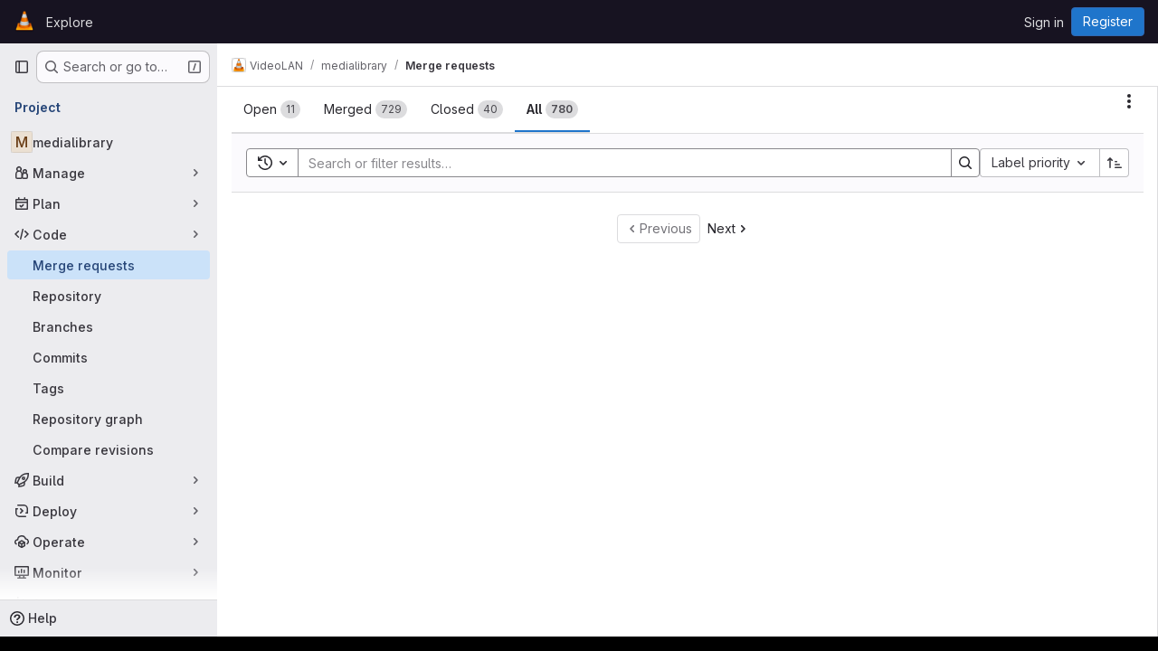

--- FILE ---
content_type: application/javascript
request_url: https://code.videolan.org/assets/webpack/12abea9d.8e97078a.chunk.js
body_size: 12242
content:
(this.webpackJsonp=this.webpackJsonp||[]).push([["12abea9d"],{"+Ohb":function(e,i,n){var a={kind:"Document",definitions:[{kind:"OperationDefinition",operation:"query",name:{kind:"Name",value:"issueParticipants"},variableDefinitions:[{kind:"VariableDefinition",variable:{kind:"Variable",name:{kind:"Name",value:"fullPath"}},type:{kind:"NonNullType",type:{kind:"NamedType",name:{kind:"Name",value:"ID"}}},directives:[]},{kind:"VariableDefinition",variable:{kind:"Variable",name:{kind:"Name",value:"iid"}},type:{kind:"NonNullType",type:{kind:"NamedType",name:{kind:"Name",value:"String"}}},directives:[]},{kind:"VariableDefinition",variable:{kind:"Variable",name:{kind:"Name",value:"getStatus"}},type:{kind:"NamedType",name:{kind:"Name",value:"Boolean"}},defaultValue:{kind:"BooleanValue",value:!1},directives:[]}],directives:[],selectionSet:{kind:"SelectionSet",selections:[{kind:"Field",alias:{kind:"Name",value:"workspace"},name:{kind:"Name",value:"project"},arguments:[{kind:"Argument",name:{kind:"Name",value:"fullPath"},value:{kind:"Variable",name:{kind:"Name",value:"fullPath"}}}],directives:[],selectionSet:{kind:"SelectionSet",selections:[{kind:"Field",name:{kind:"Name",value:"id"},arguments:[],directives:[]},{kind:"Field",alias:{kind:"Name",value:"issuable"},name:{kind:"Name",value:"issue"},arguments:[{kind:"Argument",name:{kind:"Name",value:"iid"},value:{kind:"Variable",name:{kind:"Name",value:"iid"}}}],directives:[],selectionSet:{kind:"SelectionSet",selections:[{kind:"Field",name:{kind:"Name",value:"id"},arguments:[],directives:[]},{kind:"Field",name:{kind:"Name",value:"participants"},arguments:[],directives:[],selectionSet:{kind:"SelectionSet",selections:[{kind:"Field",name:{kind:"Name",value:"count"},arguments:[],directives:[]},{kind:"Field",name:{kind:"Name",value:"nodes"},arguments:[],directives:[],selectionSet:{kind:"SelectionSet",selections:[{kind:"FragmentSpread",name:{kind:"Name",value:"User"},directives:[]},{kind:"FragmentSpread",name:{kind:"Name",value:"UserAvailability"},directives:[{kind:"Directive",name:{kind:"Name",value:"include"},arguments:[{kind:"Argument",name:{kind:"Name",value:"if"},value:{kind:"Variable",name:{kind:"Name",value:"getStatus"}}}]}]}]}}]}}]}}]}}]}}],loc:{start:0,end:465}};a.loc.source={body:'#import "~/graphql_shared/fragments/user.fragment.graphql"\n#import "~/graphql_shared/fragments/user_availability.fragment.graphql"\n\nquery issueParticipants($fullPath: ID!, $iid: String!, $getStatus: Boolean = false) {\n  workspace: project(fullPath: $fullPath) {\n    id\n    issuable: issue(iid: $iid) {\n      id\n      participants {\n        count\n        nodes {\n          ...User\n          ...UserAvailability @include(if: $getStatus)\n        }\n      }\n    }\n  }\n}\n',name:"GraphQL request",locationOffset:{line:1,column:1}};var t={};function d(e){return e.filter((function(e){if("FragmentDefinition"!==e.kind)return!0;var i=e.name.value;return!t[i]&&(t[i]=!0,!0)}))}a.definitions=a.definitions.concat(d(n("aBoS").definitions)),a.definitions=a.definitions.concat(d(n("6u3F").definitions));var r={};function l(e,i){for(var n=0;n<e.definitions.length;n++){var a=e.definitions[n];if(a.name&&a.name.value==i)return a}}a.definitions.forEach((function(e){if(e.name){var i=new Set;!function e(i,n){if("FragmentSpread"===i.kind)n.add(i.name.value);else if("VariableDefinition"===i.kind){var a=i.type;"NamedType"===a.kind&&n.add(a.name.value)}i.selectionSet&&i.selectionSet.selections.forEach((function(i){e(i,n)})),i.variableDefinitions&&i.variableDefinitions.forEach((function(i){e(i,n)})),i.definitions&&i.definitions.forEach((function(i){e(i,n)}))}(e,i),r[e.name.value]=i}})),e.exports=a,e.exports.issueParticipants=function(e,i){var n={kind:e.kind,definitions:[l(e,i)]};e.hasOwnProperty("loc")&&(n.loc=e.loc);var a=r[i]||new Set,t=new Set,d=new Set;for(a.forEach((function(e){d.add(e)}));d.size>0;){var o=d;d=new Set,o.forEach((function(e){t.has(e)||(t.add(e),(r[e]||new Set).forEach((function(e){d.add(e)})))}))}return t.forEach((function(i){var a=l(e,i);a&&n.definitions.push(a)})),n}(a,"issueParticipants")},"+YT9":function(e,i){var n={kind:"Document",definitions:[{kind:"FragmentDefinition",name:{kind:"Name",value:"TimelogFragment"},typeCondition:{kind:"NamedType",name:{kind:"Name",value:"Timelog"}},directives:[],selectionSet:{kind:"SelectionSet",selections:[{kind:"Field",name:{kind:"Name",value:"__typename"},arguments:[],directives:[]},{kind:"Field",name:{kind:"Name",value:"id"},arguments:[],directives:[]},{kind:"Field",name:{kind:"Name",value:"timeSpent"},arguments:[],directives:[]},{kind:"Field",name:{kind:"Name",value:"user"},arguments:[],directives:[],selectionSet:{kind:"SelectionSet",selections:[{kind:"Field",name:{kind:"Name",value:"id"},arguments:[],directives:[]},{kind:"Field",name:{kind:"Name",value:"name"},arguments:[],directives:[]}]}},{kind:"Field",name:{kind:"Name",value:"spentAt"},arguments:[],directives:[]},{kind:"Field",name:{kind:"Name",value:"note"},arguments:[],directives:[],selectionSet:{kind:"SelectionSet",selections:[{kind:"Field",name:{kind:"Name",value:"id"},arguments:[],directives:[]},{kind:"Field",name:{kind:"Name",value:"body"},arguments:[],directives:[]}]}},{kind:"Field",name:{kind:"Name",value:"summary"},arguments:[],directives:[]},{kind:"Field",name:{kind:"Name",value:"userPermissions"},arguments:[],directives:[],selectionSet:{kind:"SelectionSet",selections:[{kind:"Field",name:{kind:"Name",value:"adminTimelog"},arguments:[],directives:[]}]}}]}}],loc:{start:0,end:189}};n.loc.source={body:"fragment TimelogFragment on Timelog {\n  __typename\n  id\n  timeSpent\n  user {\n    id\n    name\n  }\n  spentAt\n  note {\n    id\n    body\n  }\n  summary\n  userPermissions {\n    adminTimelog\n  }\n}\n",name:"GraphQL request",locationOffset:{line:1,column:1}};var a={};function t(e,i){for(var n=0;n<e.definitions.length;n++){var a=e.definitions[n];if(a.name&&a.name.value==i)return a}}n.definitions.forEach((function(e){if(e.name){var i=new Set;!function e(i,n){if("FragmentSpread"===i.kind)n.add(i.name.value);else if("VariableDefinition"===i.kind){var a=i.type;"NamedType"===a.kind&&n.add(a.name.value)}i.selectionSet&&i.selectionSet.selections.forEach((function(i){e(i,n)})),i.variableDefinitions&&i.variableDefinitions.forEach((function(i){e(i,n)})),i.definitions&&i.definitions.forEach((function(i){e(i,n)}))}(e,i),a[e.name.value]=i}})),e.exports=n,e.exports.TimelogFragment=function(e,i){var n={kind:e.kind,definitions:[t(e,i)]};e.hasOwnProperty("loc")&&(n.loc=e.loc);var d=a[i]||new Set,r=new Set,l=new Set;for(d.forEach((function(e){l.add(e)}));l.size>0;){var o=l;l=new Set,o.forEach((function(e){r.has(e)||(r.add(e),(a[e]||new Set).forEach((function(e){l.add(e)})))}))}return r.forEach((function(i){var a=t(e,i);a&&n.definitions.push(a)})),n}(n,"TimelogFragment")},"//4W":function(e,i,n){var a={kind:"Document",definitions:[{kind:"OperationDefinition",operation:"query",name:{kind:"Name",value:"workspaceAutocompleteUsersSearch"},variableDefinitions:[{kind:"VariableDefinition",variable:{kind:"Variable",name:{kind:"Name",value:"search"}},type:{kind:"NonNullType",type:{kind:"NamedType",name:{kind:"Name",value:"String"}}},directives:[]},{kind:"VariableDefinition",variable:{kind:"Variable",name:{kind:"Name",value:"fullPath"}},type:{kind:"NonNullType",type:{kind:"NamedType",name:{kind:"Name",value:"ID"}}},directives:[]},{kind:"VariableDefinition",variable:{kind:"Variable",name:{kind:"Name",value:"isProject"}},type:{kind:"NamedType",name:{kind:"Name",value:"Boolean"}},defaultValue:{kind:"BooleanValue",value:!0},directives:[]}],directives:[],selectionSet:{kind:"SelectionSet",selections:[{kind:"Field",alias:{kind:"Name",value:"groupWorkspace"},name:{kind:"Name",value:"group"},arguments:[{kind:"Argument",name:{kind:"Name",value:"fullPath"},value:{kind:"Variable",name:{kind:"Name",value:"fullPath"}}}],directives:[{kind:"Directive",name:{kind:"Name",value:"skip"},arguments:[{kind:"Argument",name:{kind:"Name",value:"if"},value:{kind:"Variable",name:{kind:"Name",value:"isProject"}}}]}],selectionSet:{kind:"SelectionSet",selections:[{kind:"Field",name:{kind:"Name",value:"id"},arguments:[],directives:[]},{kind:"Field",alias:{kind:"Name",value:"users"},name:{kind:"Name",value:"autocompleteUsers"},arguments:[{kind:"Argument",name:{kind:"Name",value:"search"},value:{kind:"Variable",name:{kind:"Name",value:"search"}}}],directives:[],selectionSet:{kind:"SelectionSet",selections:[{kind:"FragmentSpread",name:{kind:"Name",value:"User"},directives:[]},{kind:"FragmentSpread",name:{kind:"Name",value:"UserAvailability"},directives:[]}]}}]}},{kind:"Field",alias:{kind:"Name",value:"workspace"},name:{kind:"Name",value:"project"},arguments:[{kind:"Argument",name:{kind:"Name",value:"fullPath"},value:{kind:"Variable",name:{kind:"Name",value:"fullPath"}}}],directives:[],selectionSet:{kind:"SelectionSet",selections:[{kind:"Field",name:{kind:"Name",value:"id"},arguments:[],directives:[]},{kind:"Field",alias:{kind:"Name",value:"users"},name:{kind:"Name",value:"autocompleteUsers"},arguments:[{kind:"Argument",name:{kind:"Name",value:"search"},value:{kind:"Variable",name:{kind:"Name",value:"search"}}}],directives:[],selectionSet:{kind:"SelectionSet",selections:[{kind:"FragmentSpread",name:{kind:"Name",value:"User"},directives:[]},{kind:"FragmentSpread",name:{kind:"Name",value:"UserAvailability"},directives:[]}]}}]}}]}}],loc:{start:0,end:552}};a.loc.source={body:'#import "../fragments/user.fragment.graphql"\n#import "~/graphql_shared/fragments/user_availability.fragment.graphql"\n\nquery workspaceAutocompleteUsersSearch(\n  $search: String!\n  $fullPath: ID!\n  $isProject: Boolean = true\n) {\n  groupWorkspace: group(fullPath: $fullPath) @skip(if: $isProject) {\n    id\n    users: autocompleteUsers(search: $search) {\n      ...User\n      ...UserAvailability\n    }\n  }\n  workspace: project(fullPath: $fullPath) {\n    id\n    users: autocompleteUsers(search: $search) {\n      ...User\n      ...UserAvailability\n    }\n  }\n}\n',name:"GraphQL request",locationOffset:{line:1,column:1}};var t={};function d(e){return e.filter((function(e){if("FragmentDefinition"!==e.kind)return!0;var i=e.name.value;return!t[i]&&(t[i]=!0,!0)}))}a.definitions=a.definitions.concat(d(n("aBoS").definitions)),a.definitions=a.definitions.concat(d(n("6u3F").definitions));var r={};function l(e,i){for(var n=0;n<e.definitions.length;n++){var a=e.definitions[n];if(a.name&&a.name.value==i)return a}}a.definitions.forEach((function(e){if(e.name){var i=new Set;!function e(i,n){if("FragmentSpread"===i.kind)n.add(i.name.value);else if("VariableDefinition"===i.kind){var a=i.type;"NamedType"===a.kind&&n.add(a.name.value)}i.selectionSet&&i.selectionSet.selections.forEach((function(i){e(i,n)})),i.variableDefinitions&&i.variableDefinitions.forEach((function(i){e(i,n)})),i.definitions&&i.definitions.forEach((function(i){e(i,n)}))}(e,i),r[e.name.value]=i}})),e.exports=a,e.exports.workspaceAutocompleteUsersSearch=function(e,i){var n={kind:e.kind,definitions:[l(e,i)]};e.hasOwnProperty("loc")&&(n.loc=e.loc);var a=r[i]||new Set,t=new Set,d=new Set;for(a.forEach((function(e){d.add(e)}));d.size>0;){var o=d;d=new Set,o.forEach((function(e){t.has(e)||(t.add(e),(r[e]||new Set).forEach((function(e){d.add(e)})))}))}return t.forEach((function(i){var a=l(e,i);a&&n.definitions.push(a)})),n}(a,"workspaceAutocompleteUsersSearch")},"0B+q":function(e,i,n){var a={kind:"Document",definitions:[{kind:"OperationDefinition",operation:"query",name:{kind:"Name",value:"epicLabels"},variableDefinitions:[{kind:"VariableDefinition",variable:{kind:"Variable",name:{kind:"Name",value:"fullPath"}},type:{kind:"NonNullType",type:{kind:"NamedType",name:{kind:"Name",value:"ID"}}},directives:[]},{kind:"VariableDefinition",variable:{kind:"Variable",name:{kind:"Name",value:"iid"}},type:{kind:"NamedType",name:{kind:"Name",value:"ID"}},directives:[]}],directives:[],selectionSet:{kind:"SelectionSet",selections:[{kind:"Field",alias:{kind:"Name",value:"workspace"},name:{kind:"Name",value:"group"},arguments:[{kind:"Argument",name:{kind:"Name",value:"fullPath"},value:{kind:"Variable",name:{kind:"Name",value:"fullPath"}}}],directives:[],selectionSet:{kind:"SelectionSet",selections:[{kind:"Field",name:{kind:"Name",value:"id"},arguments:[],directives:[]},{kind:"Field",alias:{kind:"Name",value:"issuable"},name:{kind:"Name",value:"epic"},arguments:[{kind:"Argument",name:{kind:"Name",value:"iid"},value:{kind:"Variable",name:{kind:"Name",value:"iid"}}}],directives:[],selectionSet:{kind:"SelectionSet",selections:[{kind:"Field",name:{kind:"Name",value:"id"},arguments:[],directives:[]},{kind:"Field",name:{kind:"Name",value:"labels"},arguments:[],directives:[],selectionSet:{kind:"SelectionSet",selections:[{kind:"Field",name:{kind:"Name",value:"nodes"},arguments:[],directives:[],selectionSet:{kind:"SelectionSet",selections:[{kind:"FragmentSpread",name:{kind:"Name",value:"Label"},directives:[]}]}}]}}]}}]}}]}}],loc:{start:0,end:276}};a.loc.source={body:'#import "~/graphql_shared/fragments/label.fragment.graphql"\n\nquery epicLabels($fullPath: ID!, $iid: ID) {\n  workspace: group(fullPath: $fullPath) {\n    id\n    issuable: epic(iid: $iid) {\n      id\n      labels {\n        nodes {\n          ...Label\n        }\n      }\n    }\n  }\n}\n',name:"GraphQL request",locationOffset:{line:1,column:1}};var t={};a.definitions=a.definitions.concat(n("30z/").definitions.filter((function(e){if("FragmentDefinition"!==e.kind)return!0;var i=e.name.value;return!t[i]&&(t[i]=!0,!0)})));var d={};function r(e,i){for(var n=0;n<e.definitions.length;n++){var a=e.definitions[n];if(a.name&&a.name.value==i)return a}}a.definitions.forEach((function(e){if(e.name){var i=new Set;!function e(i,n){if("FragmentSpread"===i.kind)n.add(i.name.value);else if("VariableDefinition"===i.kind){var a=i.type;"NamedType"===a.kind&&n.add(a.name.value)}i.selectionSet&&i.selectionSet.selections.forEach((function(i){e(i,n)})),i.variableDefinitions&&i.variableDefinitions.forEach((function(i){e(i,n)})),i.definitions&&i.definitions.forEach((function(i){e(i,n)}))}(e,i),d[e.name.value]=i}})),e.exports=a,e.exports.epicLabels=function(e,i){var n={kind:e.kind,definitions:[r(e,i)]};e.hasOwnProperty("loc")&&(n.loc=e.loc);var a=d[i]||new Set,t=new Set,l=new Set;for(a.forEach((function(e){l.add(e)}));l.size>0;){var o=l;l=new Set,o.forEach((function(e){t.has(e)||(t.add(e),(d[e]||new Set).forEach((function(e){l.add(e)})))}))}return t.forEach((function(i){var a=r(e,i);a&&n.definitions.push(a)})),n}(a,"epicLabels")},"1ojm":function(e,i){var n={kind:"Document",definitions:[{kind:"FragmentDefinition",name:{kind:"Name",value:"MilestoneFragment"},typeCondition:{kind:"NamedType",name:{kind:"Name",value:"Milestone"}},directives:[],selectionSet:{kind:"SelectionSet",selections:[{kind:"Field",name:{kind:"Name",value:"id"},arguments:[],directives:[]},{kind:"Field",name:{kind:"Name",value:"title"},arguments:[],directives:[]},{kind:"Field",alias:{kind:"Name",value:"webUrl"},name:{kind:"Name",value:"webPath"},arguments:[],directives:[]},{kind:"Field",name:{kind:"Name",value:"dueDate"},arguments:[],directives:[]},{kind:"Field",name:{kind:"Name",value:"expired"},arguments:[],directives:[]}]}}],loc:{start:0,end:95}};n.loc.source={body:"fragment MilestoneFragment on Milestone {\n  id\n  title\n  webUrl: webPath\n  dueDate\n  expired\n}\n",name:"GraphQL request",locationOffset:{line:1,column:1}};var a={};function t(e,i){for(var n=0;n<e.definitions.length;n++){var a=e.definitions[n];if(a.name&&a.name.value==i)return a}}n.definitions.forEach((function(e){if(e.name){var i=new Set;!function e(i,n){if("FragmentSpread"===i.kind)n.add(i.name.value);else if("VariableDefinition"===i.kind){var a=i.type;"NamedType"===a.kind&&n.add(a.name.value)}i.selectionSet&&i.selectionSet.selections.forEach((function(i){e(i,n)})),i.variableDefinitions&&i.variableDefinitions.forEach((function(i){e(i,n)})),i.definitions&&i.definitions.forEach((function(i){e(i,n)}))}(e,i),a[e.name.value]=i}})),e.exports=n,e.exports.MilestoneFragment=function(e,i){var n={kind:e.kind,definitions:[t(e,i)]};e.hasOwnProperty("loc")&&(n.loc=e.loc);var d=a[i]||new Set,r=new Set,l=new Set;for(d.forEach((function(e){l.add(e)}));l.size>0;){var o=l;l=new Set,o.forEach((function(e){r.has(e)||(r.add(e),(a[e]||new Set).forEach((function(e){l.add(e)})))}))}return r.forEach((function(i){var a=t(e,i);a&&n.definitions.push(a)})),n}(n,"MilestoneFragment")},"2LvB":function(e,i){var n={kind:"Document",definitions:[{kind:"OperationDefinition",operation:"mutation",name:{kind:"Name",value:"issuableTodoMarkDone"},variableDefinitions:[{kind:"VariableDefinition",variable:{kind:"Variable",name:{kind:"Name",value:"input"}},type:{kind:"NonNullType",type:{kind:"NamedType",name:{kind:"Name",value:"TodoMarkDoneInput"}}},directives:[]}],directives:[],selectionSet:{kind:"SelectionSet",selections:[{kind:"Field",alias:{kind:"Name",value:"todoMutation"},name:{kind:"Name",value:"todoMarkDone"},arguments:[{kind:"Argument",name:{kind:"Name",value:"input"},value:{kind:"Variable",name:{kind:"Name",value:"input"}}}],directives:[],selectionSet:{kind:"SelectionSet",selections:[{kind:"Field",name:{kind:"Name",value:"todo"},arguments:[],directives:[],selectionSet:{kind:"SelectionSet",selections:[{kind:"Field",name:{kind:"Name",value:"id"},arguments:[],directives:[]}]}},{kind:"Field",name:{kind:"Name",value:"errors"},arguments:[],directives:[]}]}}]}}],loc:{start:0,end:149}};n.loc.source={body:"mutation issuableTodoMarkDone($input: TodoMarkDoneInput!) {\n  todoMutation: todoMarkDone(input: $input) {\n    todo {\n      id\n    }\n    errors\n  }\n}\n",name:"GraphQL request",locationOffset:{line:1,column:1}};var a={};function t(e,i){for(var n=0;n<e.definitions.length;n++){var a=e.definitions[n];if(a.name&&a.name.value==i)return a}}n.definitions.forEach((function(e){if(e.name){var i=new Set;!function e(i,n){if("FragmentSpread"===i.kind)n.add(i.name.value);else if("VariableDefinition"===i.kind){var a=i.type;"NamedType"===a.kind&&n.add(a.name.value)}i.selectionSet&&i.selectionSet.selections.forEach((function(i){e(i,n)})),i.variableDefinitions&&i.variableDefinitions.forEach((function(i){e(i,n)})),i.definitions&&i.definitions.forEach((function(i){e(i,n)}))}(e,i),a[e.name.value]=i}})),e.exports=n,e.exports.issuableTodoMarkDone=function(e,i){var n={kind:e.kind,definitions:[t(e,i)]};e.hasOwnProperty("loc")&&(n.loc=e.loc);var d=a[i]||new Set,r=new Set,l=new Set;for(d.forEach((function(e){l.add(e)}));l.size>0;){var o=l;l=new Set,o.forEach((function(e){r.has(e)||(r.add(e),(a[e]||new Set).forEach((function(e){l.add(e)})))}))}return r.forEach((function(i){var a=t(e,i);a&&n.definitions.push(a)})),n}(n,"issuableTodoMarkDone")},"2kmU":function(e,i){var n={kind:"Document",definitions:[{kind:"OperationDefinition",operation:"mutation",name:{kind:"Name",value:"updateIssuableConfidential"},variableDefinitions:[{kind:"VariableDefinition",variable:{kind:"Variable",name:{kind:"Name",value:"input"}},type:{kind:"NonNullType",type:{kind:"NamedType",name:{kind:"Name",value:"UpdateEpicInput"}}},directives:[]}],directives:[],selectionSet:{kind:"SelectionSet",selections:[{kind:"Field",alias:{kind:"Name",value:"issuableSetConfidential"},name:{kind:"Name",value:"updateEpic"},arguments:[{kind:"Argument",name:{kind:"Name",value:"input"},value:{kind:"Variable",name:{kind:"Name",value:"input"}}}],directives:[],selectionSet:{kind:"SelectionSet",selections:[{kind:"Field",alias:{kind:"Name",value:"issuable"},name:{kind:"Name",value:"epic"},arguments:[],directives:[],selectionSet:{kind:"SelectionSet",selections:[{kind:"Field",name:{kind:"Name",value:"id"},arguments:[],directives:[]},{kind:"Field",name:{kind:"Name",value:"confidential"},arguments:[],directives:[]}]}},{kind:"Field",name:{kind:"Name",value:"errors"},arguments:[],directives:[]}]}}]}}],loc:{start:0,end:191}};n.loc.source={body:"mutation updateIssuableConfidential($input: UpdateEpicInput!) {\n  issuableSetConfidential: updateEpic(input: $input) {\n    issuable: epic {\n      id\n      confidential\n    }\n    errors\n  }\n}\n",name:"GraphQL request",locationOffset:{line:1,column:1}};var a={};function t(e,i){for(var n=0;n<e.definitions.length;n++){var a=e.definitions[n];if(a.name&&a.name.value==i)return a}}n.definitions.forEach((function(e){if(e.name){var i=new Set;!function e(i,n){if("FragmentSpread"===i.kind)n.add(i.name.value);else if("VariableDefinition"===i.kind){var a=i.type;"NamedType"===a.kind&&n.add(a.name.value)}i.selectionSet&&i.selectionSet.selections.forEach((function(i){e(i,n)})),i.variableDefinitions&&i.variableDefinitions.forEach((function(i){e(i,n)})),i.definitions&&i.definitions.forEach((function(i){e(i,n)}))}(e,i),a[e.name.value]=i}})),e.exports=n,e.exports.updateIssuableConfidential=function(e,i){var n={kind:e.kind,definitions:[t(e,i)]};e.hasOwnProperty("loc")&&(n.loc=e.loc);var d=a[i]||new Set,r=new Set,l=new Set;for(d.forEach((function(e){l.add(e)}));l.size>0;){var o=l;l=new Set,o.forEach((function(e){r.has(e)||(r.add(e),(a[e]||new Set).forEach((function(e){l.add(e)})))}))}return r.forEach((function(i){var a=t(e,i);a&&n.definitions.push(a)})),n}(n,"updateIssuableConfidential")},"3INo":function(e,i){var n={kind:"Document",definitions:[{kind:"OperationDefinition",operation:"subscription",name:{kind:"Name",value:"issuableTodoUpdated"},variableDefinitions:[{kind:"VariableDefinition",variable:{kind:"Variable",name:{kind:"Name",value:"issuableId"}},type:{kind:"NonNullType",type:{kind:"NamedType",name:{kind:"Name",value:"IssuableID"}}},directives:[]}],directives:[],selectionSet:{kind:"SelectionSet",selections:[{kind:"Field",name:{kind:"Name",value:"issuableTodoUpdated"},arguments:[{kind:"Argument",name:{kind:"Name",value:"issuableId"},value:{kind:"Variable",name:{kind:"Name",value:"issuableId"}}}],directives:[],selectionSet:{kind:"SelectionSet",selections:[{kind:"InlineFragment",typeCondition:{kind:"NamedType",name:{kind:"Name",value:"MergeRequest"}},directives:[],selectionSet:{kind:"SelectionSet",selections:[{kind:"Field",name:{kind:"Name",value:"id"},arguments:[],directives:[]},{kind:"Field",name:{kind:"Name",value:"currentUserTodos"},arguments:[{kind:"Argument",name:{kind:"Name",value:"state"},value:{kind:"EnumValue",value:"pending"}}],directives:[],selectionSet:{kind:"SelectionSet",selections:[{kind:"Field",name:{kind:"Name",value:"nodes"},arguments:[],directives:[],selectionSet:{kind:"SelectionSet",selections:[{kind:"Field",name:{kind:"Name",value:"id"},arguments:[],directives:[]}]}}]}}]}}]}}]}}],loc:{start:0,end:245}};n.loc.source={body:"subscription issuableTodoUpdated($issuableId: IssuableID!) {\n  issuableTodoUpdated(issuableId: $issuableId) {\n    ... on MergeRequest {\n      id\n      currentUserTodos(state: pending) {\n        nodes {\n          id\n        }\n      }\n    }\n  }\n}\n",name:"GraphQL request",locationOffset:{line:1,column:1}};var a={};function t(e,i){for(var n=0;n<e.definitions.length;n++){var a=e.definitions[n];if(a.name&&a.name.value==i)return a}}n.definitions.forEach((function(e){if(e.name){var i=new Set;!function e(i,n){if("FragmentSpread"===i.kind)n.add(i.name.value);else if("VariableDefinition"===i.kind){var a=i.type;"NamedType"===a.kind&&n.add(a.name.value)}i.selectionSet&&i.selectionSet.selections.forEach((function(i){e(i,n)})),i.variableDefinitions&&i.variableDefinitions.forEach((function(i){e(i,n)})),i.definitions&&i.definitions.forEach((function(i){e(i,n)}))}(e,i),a[e.name.value]=i}})),e.exports=n,e.exports.issuableTodoUpdated=function(e,i){var n={kind:e.kind,definitions:[t(e,i)]};e.hasOwnProperty("loc")&&(n.loc=e.loc);var d=a[i]||new Set,r=new Set,l=new Set;for(d.forEach((function(e){l.add(e)}));l.size>0;){var o=l;l=new Set,o.forEach((function(e){r.has(e)||(r.add(e),(a[e]||new Set).forEach((function(e){l.add(e)})))}))}return r.forEach((function(i){var a=t(e,i);a&&n.definitions.push(a)})),n}(n,"issuableTodoUpdated")},"3v8a":function(e,i,n){var a={kind:"Document",definitions:[{kind:"OperationDefinition",operation:"query",name:{kind:"Name",value:"issueTimeTrackingReport"},variableDefinitions:[{kind:"VariableDefinition",variable:{kind:"Variable",name:{kind:"Name",value:"id"}},type:{kind:"NonNullType",type:{kind:"NamedType",name:{kind:"Name",value:"IssueID"}}},directives:[]}],directives:[],selectionSet:{kind:"SelectionSet",selections:[{kind:"Field",alias:{kind:"Name",value:"issuable"},name:{kind:"Name",value:"issue"},arguments:[{kind:"Argument",name:{kind:"Name",value:"id"},value:{kind:"Variable",name:{kind:"Name",value:"id"}}}],directives:[],selectionSet:{kind:"SelectionSet",selections:[{kind:"Field",name:{kind:"Name",value:"id"},arguments:[],directives:[]},{kind:"Field",name:{kind:"Name",value:"title"},arguments:[],directives:[]},{kind:"Field",name:{kind:"Name",value:"timelogs"},arguments:[],directives:[],selectionSet:{kind:"SelectionSet",selections:[{kind:"Field",name:{kind:"Name",value:"nodes"},arguments:[],directives:[],selectionSet:{kind:"SelectionSet",selections:[{kind:"FragmentSpread",name:{kind:"Name",value:"TimelogFragment"},directives:[]}]}}]}}]}}]}}],loc:{start:0,end:242}};a.loc.source={body:'#import "~/graphql_shared/fragments/issuable_timelogs.fragment.graphql"\n\nquery issueTimeTrackingReport($id: IssueID!) {\n  issuable: issue(id: $id) {\n    id\n    title\n    timelogs {\n      nodes {\n        ...TimelogFragment\n      }\n    }\n  }\n}\n',name:"GraphQL request",locationOffset:{line:1,column:1}};var t={};a.definitions=a.definitions.concat(n("+YT9").definitions.filter((function(e){if("FragmentDefinition"!==e.kind)return!0;var i=e.name.value;return!t[i]&&(t[i]=!0,!0)})));var d={};function r(e,i){for(var n=0;n<e.definitions.length;n++){var a=e.definitions[n];if(a.name&&a.name.value==i)return a}}a.definitions.forEach((function(e){if(e.name){var i=new Set;!function e(i,n){if("FragmentSpread"===i.kind)n.add(i.name.value);else if("VariableDefinition"===i.kind){var a=i.type;"NamedType"===a.kind&&n.add(a.name.value)}i.selectionSet&&i.selectionSet.selections.forEach((function(i){e(i,n)})),i.variableDefinitions&&i.variableDefinitions.forEach((function(i){e(i,n)})),i.definitions&&i.definitions.forEach((function(i){e(i,n)}))}(e,i),d[e.name.value]=i}})),e.exports=a,e.exports.issueTimeTrackingReport=function(e,i){var n={kind:e.kind,definitions:[r(e,i)]};e.hasOwnProperty("loc")&&(n.loc=e.loc);var a=d[i]||new Set,t=new Set,l=new Set;for(a.forEach((function(e){l.add(e)}));l.size>0;){var o=l;l=new Set,o.forEach((function(e){t.has(e)||(t.add(e),(d[e]||new Set).forEach((function(e){l.add(e)})))}))}return t.forEach((function(i){var a=r(e,i);a&&n.definitions.push(a)})),n}(a,"issueTimeTrackingReport")},"47Uf":function(e,i){var n={kind:"Document",definitions:[{kind:"OperationDefinition",operation:"query",name:{kind:"Name",value:"escalationStatusQuery"},variableDefinitions:[{kind:"VariableDefinition",variable:{kind:"Variable",name:{kind:"Name",value:"fullPath"}},type:{kind:"NonNullType",type:{kind:"NamedType",name:{kind:"Name",value:"ID"}}},directives:[]},{kind:"VariableDefinition",variable:{kind:"Variable",name:{kind:"Name",value:"iid"}},type:{kind:"NamedType",name:{kind:"Name",value:"String"}},directives:[]}],directives:[],selectionSet:{kind:"SelectionSet",selections:[{kind:"Field",alias:{kind:"Name",value:"workspace"},name:{kind:"Name",value:"project"},arguments:[{kind:"Argument",name:{kind:"Name",value:"fullPath"},value:{kind:"Variable",name:{kind:"Name",value:"fullPath"}}}],directives:[],selectionSet:{kind:"SelectionSet",selections:[{kind:"Field",name:{kind:"Name",value:"id"},arguments:[],directives:[]},{kind:"Field",alias:{kind:"Name",value:"issuable"},name:{kind:"Name",value:"issue"},arguments:[{kind:"Argument",name:{kind:"Name",value:"iid"},value:{kind:"Variable",name:{kind:"Name",value:"iid"}}}],directives:[],selectionSet:{kind:"SelectionSet",selections:[{kind:"Field",name:{kind:"Name",value:"id"},arguments:[],directives:[]},{kind:"Field",name:{kind:"Name",value:"escalationStatus"},arguments:[],directives:[]}]}}]}}]}}],loc:{start:0,end:188}};n.loc.source={body:"query escalationStatusQuery($fullPath: ID!, $iid: String) {\n  workspace: project(fullPath: $fullPath) {\n    id\n    issuable: issue(iid: $iid) {\n      id\n      escalationStatus\n    }\n  }\n}\n",name:"GraphQL request",locationOffset:{line:1,column:1}};var a={};function t(e,i){for(var n=0;n<e.definitions.length;n++){var a=e.definitions[n];if(a.name&&a.name.value==i)return a}}n.definitions.forEach((function(e){if(e.name){var i=new Set;!function e(i,n){if("FragmentSpread"===i.kind)n.add(i.name.value);else if("VariableDefinition"===i.kind){var a=i.type;"NamedType"===a.kind&&n.add(a.name.value)}i.selectionSet&&i.selectionSet.selections.forEach((function(i){e(i,n)})),i.variableDefinitions&&i.variableDefinitions.forEach((function(i){e(i,n)})),i.definitions&&i.definitions.forEach((function(i){e(i,n)}))}(e,i),a[e.name.value]=i}})),e.exports=n,e.exports.escalationStatusQuery=function(e,i){var n={kind:e.kind,definitions:[t(e,i)]};e.hasOwnProperty("loc")&&(n.loc=e.loc);var d=a[i]||new Set,r=new Set,l=new Set;for(d.forEach((function(e){l.add(e)}));l.size>0;){var o=l;l=new Set,o.forEach((function(e){r.has(e)||(r.add(e),(a[e]||new Set).forEach((function(e){l.add(e)})))}))}return r.forEach((function(i){var a=t(e,i);a&&n.definitions.push(a)})),n}(n,"escalationStatusQuery")},"4bV9":function(e,i,n){var a={kind:"Document",definitions:[{kind:"OperationDefinition",operation:"query",name:{kind:"Name",value:"projectMilestones"},variableDefinitions:[{kind:"VariableDefinition",variable:{kind:"Variable",name:{kind:"Name",value:"fullPath"}},type:{kind:"NonNullType",type:{kind:"NamedType",name:{kind:"Name",value:"ID"}}},directives:[]},{kind:"VariableDefinition",variable:{kind:"Variable",name:{kind:"Name",value:"title"}},type:{kind:"NamedType",name:{kind:"Name",value:"String"}},directives:[]},{kind:"VariableDefinition",variable:{kind:"Variable",name:{kind:"Name",value:"state"}},type:{kind:"NamedType",name:{kind:"Name",value:"MilestoneStateEnum"}},directives:[]}],directives:[],selectionSet:{kind:"SelectionSet",selections:[{kind:"Field",alias:{kind:"Name",value:"workspace"},name:{kind:"Name",value:"project"},arguments:[{kind:"Argument",name:{kind:"Name",value:"fullPath"},value:{kind:"Variable",name:{kind:"Name",value:"fullPath"}}}],directives:[],selectionSet:{kind:"SelectionSet",selections:[{kind:"Field",name:{kind:"Name",value:"id"},arguments:[],directives:[]},{kind:"Field",alias:{kind:"Name",value:"attributes"},name:{kind:"Name",value:"milestones"},arguments:[{kind:"Argument",name:{kind:"Name",value:"searchTitle"},value:{kind:"Variable",name:{kind:"Name",value:"title"}}},{kind:"Argument",name:{kind:"Name",value:"state"},value:{kind:"Variable",name:{kind:"Name",value:"state"}}},{kind:"Argument",name:{kind:"Name",value:"sort"},value:{kind:"EnumValue",value:"EXPIRED_LAST_DUE_DATE_ASC"}},{kind:"Argument",name:{kind:"Name",value:"first"},value:{kind:"IntValue",value:"20"}},{kind:"Argument",name:{kind:"Name",value:"includeAncestors"},value:{kind:"BooleanValue",value:!0}}],directives:[],selectionSet:{kind:"SelectionSet",selections:[{kind:"Field",name:{kind:"Name",value:"nodes"},arguments:[],directives:[],selectionSet:{kind:"SelectionSet",selections:[{kind:"FragmentSpread",name:{kind:"Name",value:"MilestoneFragment"},directives:[]},{kind:"Field",name:{kind:"Name",value:"state"},arguments:[],directives:[]}]}}]}}]}}]}}],loc:{start:0,end:419}};a.loc.source={body:'#import "./milestone.fragment.graphql"\n\nquery projectMilestones($fullPath: ID!, $title: String, $state: MilestoneStateEnum) {\n  workspace: project(fullPath: $fullPath) {\n    id\n    attributes: milestones(\n      searchTitle: $title\n      state: $state\n      sort: EXPIRED_LAST_DUE_DATE_ASC\n      first: 20\n      includeAncestors: true\n    ) {\n      nodes {\n        ...MilestoneFragment\n        state\n      }\n    }\n  }\n}\n',name:"GraphQL request",locationOffset:{line:1,column:1}};var t={};a.definitions=a.definitions.concat(n("1ojm").definitions.filter((function(e){if("FragmentDefinition"!==e.kind)return!0;var i=e.name.value;return!t[i]&&(t[i]=!0,!0)})));var d={};function r(e,i){for(var n=0;n<e.definitions.length;n++){var a=e.definitions[n];if(a.name&&a.name.value==i)return a}}a.definitions.forEach((function(e){if(e.name){var i=new Set;!function e(i,n){if("FragmentSpread"===i.kind)n.add(i.name.value);else if("VariableDefinition"===i.kind){var a=i.type;"NamedType"===a.kind&&n.add(a.name.value)}i.selectionSet&&i.selectionSet.selections.forEach((function(i){e(i,n)})),i.variableDefinitions&&i.variableDefinitions.forEach((function(i){e(i,n)})),i.definitions&&i.definitions.forEach((function(i){e(i,n)}))}(e,i),d[e.name.value]=i}})),e.exports=a,e.exports.projectMilestones=function(e,i){var n={kind:e.kind,definitions:[r(e,i)]};e.hasOwnProperty("loc")&&(n.loc=e.loc);var a=d[i]||new Set,t=new Set,l=new Set;for(a.forEach((function(e){l.add(e)}));l.size>0;){var o=l;l=new Set,o.forEach((function(e){t.has(e)||(t.add(e),(d[e]||new Set).forEach((function(e){l.add(e)})))}))}return t.forEach((function(i){var a=r(e,i);a&&n.definitions.push(a)})),n}(a,"projectMilestones")},"4wkM":function(e,i,n){var a={kind:"Document",definitions:[{kind:"OperationDefinition",operation:"query",name:{kind:"Name",value:"mergeRequestTimeTracking"},variableDefinitions:[{kind:"VariableDefinition",variable:{kind:"Variable",name:{kind:"Name",value:"fullPath"}},type:{kind:"NonNullType",type:{kind:"NamedType",name:{kind:"Name",value:"ID"}}},directives:[]},{kind:"VariableDefinition",variable:{kind:"Variable",name:{kind:"Name",value:"iid"}},type:{kind:"NonNullType",type:{kind:"NamedType",name:{kind:"Name",value:"String"}}},directives:[]}],directives:[],selectionSet:{kind:"SelectionSet",selections:[{kind:"Field",alias:{kind:"Name",value:"workspace"},name:{kind:"Name",value:"project"},arguments:[{kind:"Argument",name:{kind:"Name",value:"fullPath"},value:{kind:"Variable",name:{kind:"Name",value:"fullPath"}}}],directives:[],selectionSet:{kind:"SelectionSet",selections:[{kind:"Field",name:{kind:"Name",value:"id"},arguments:[],directives:[]},{kind:"Field",alias:{kind:"Name",value:"issuable"},name:{kind:"Name",value:"mergeRequest"},arguments:[{kind:"Argument",name:{kind:"Name",value:"iid"},value:{kind:"Variable",name:{kind:"Name",value:"iid"}}}],directives:[],selectionSet:{kind:"SelectionSet",selections:[{kind:"FragmentSpread",name:{kind:"Name",value:"MergeRequestTimeTrackingFragment"},directives:[]},{kind:"Field",name:{kind:"Name",value:"humanTimeEstimate"},arguments:[],directives:[]},{kind:"Field",name:{kind:"Name",value:"timeEstimate"},arguments:[],directives:[]}]}}]}}]}}],loc:{start:0,end:335}};a.loc.source={body:'#import "~/graphql_shared/fragments/merge_request_time_tracking.fragment.graphql"\n\nquery mergeRequestTimeTracking($fullPath: ID!, $iid: String!) {\n  workspace: project(fullPath: $fullPath) {\n    id\n    issuable: mergeRequest(iid: $iid) {\n      ...MergeRequestTimeTrackingFragment\n      humanTimeEstimate\n      timeEstimate\n    }\n  }\n}\n',name:"GraphQL request",locationOffset:{line:1,column:1}};var t={};a.definitions=a.definitions.concat(n("NlFk").definitions.filter((function(e){if("FragmentDefinition"!==e.kind)return!0;var i=e.name.value;return!t[i]&&(t[i]=!0,!0)})));var d={};function r(e,i){for(var n=0;n<e.definitions.length;n++){var a=e.definitions[n];if(a.name&&a.name.value==i)return a}}a.definitions.forEach((function(e){if(e.name){var i=new Set;!function e(i,n){if("FragmentSpread"===i.kind)n.add(i.name.value);else if("VariableDefinition"===i.kind){var a=i.type;"NamedType"===a.kind&&n.add(a.name.value)}i.selectionSet&&i.selectionSet.selections.forEach((function(i){e(i,n)})),i.variableDefinitions&&i.variableDefinitions.forEach((function(i){e(i,n)})),i.definitions&&i.definitions.forEach((function(i){e(i,n)}))}(e,i),d[e.name.value]=i}})),e.exports=a,e.exports.mergeRequestTimeTracking=function(e,i){var n={kind:e.kind,definitions:[r(e,i)]};e.hasOwnProperty("loc")&&(n.loc=e.loc);var a=d[i]||new Set,t=new Set,l=new Set;for(a.forEach((function(e){l.add(e)}));l.size>0;){var o=l;l=new Set,o.forEach((function(e){t.has(e)||(t.add(e),(d[e]||new Set).forEach((function(e){l.add(e)})))}))}return t.forEach((function(i){var a=r(e,i);a&&n.definitions.push(a)})),n}(a,"mergeRequestTimeTracking")},"5Y7d":function(e,i,n){var a={kind:"Document",definitions:[{kind:"OperationDefinition",operation:"query",name:{kind:"Name",value:"alertAssignees"},variableDefinitions:[{kind:"VariableDefinition",variable:{kind:"Variable",name:{kind:"Name",value:"domain"}},type:{kind:"NamedType",name:{kind:"Name",value:"AlertManagementDomainFilter"}},defaultValue:{kind:"EnumValue",value:"threat_monitoring"},directives:[]},{kind:"VariableDefinition",variable:{kind:"Variable",name:{kind:"Name",value:"fullPath"}},type:{kind:"NonNullType",type:{kind:"NamedType",name:{kind:"Name",value:"ID"}}},directives:[]},{kind:"VariableDefinition",variable:{kind:"Variable",name:{kind:"Name",value:"iid"}},type:{kind:"NonNullType",type:{kind:"NamedType",name:{kind:"Name",value:"String"}}},directives:[]}],directives:[],selectionSet:{kind:"SelectionSet",selections:[{kind:"Field",alias:{kind:"Name",value:"workspace"},name:{kind:"Name",value:"project"},arguments:[{kind:"Argument",name:{kind:"Name",value:"fullPath"},value:{kind:"Variable",name:{kind:"Name",value:"fullPath"}}}],directives:[],selectionSet:{kind:"SelectionSet",selections:[{kind:"Field",name:{kind:"Name",value:"id"},arguments:[],directives:[]},{kind:"Field",alias:{kind:"Name",value:"issuable"},name:{kind:"Name",value:"alertManagementAlert"},arguments:[{kind:"Argument",name:{kind:"Name",value:"domain"},value:{kind:"Variable",name:{kind:"Name",value:"domain"}}},{kind:"Argument",name:{kind:"Name",value:"iid"},value:{kind:"Variable",name:{kind:"Name",value:"iid"}}}],directives:[],selectionSet:{kind:"SelectionSet",selections:[{kind:"Field",name:{kind:"Name",value:"id"},arguments:[],directives:[]},{kind:"Field",name:{kind:"Name",value:"iid"},arguments:[],directives:[]},{kind:"Field",name:{kind:"Name",value:"assignees"},arguments:[],directives:[],selectionSet:{kind:"SelectionSet",selections:[{kind:"Field",name:{kind:"Name",value:"nodes"},arguments:[],directives:[],selectionSet:{kind:"SelectionSet",selections:[{kind:"FragmentSpread",name:{kind:"Name",value:"User"},directives:[]},{kind:"FragmentSpread",name:{kind:"Name",value:"UserAvailability"},directives:[]}]}}]}}]}}]}}]}}],loc:{start:0,end:497}};a.loc.source={body:'#import "~/graphql_shared/fragments/user.fragment.graphql"\n#import "~/graphql_shared/fragments/user_availability.fragment.graphql"\n\nquery alertAssignees(\n  $domain: AlertManagementDomainFilter = threat_monitoring\n  $fullPath: ID!\n  $iid: String!\n) {\n  workspace: project(fullPath: $fullPath) {\n    id\n    issuable: alertManagementAlert(domain: $domain, iid: $iid) {\n      id\n      iid\n      assignees {\n        nodes {\n          ...User\n          ...UserAvailability\n        }\n      }\n    }\n  }\n}\n',name:"GraphQL request",locationOffset:{line:1,column:1}};var t={};function d(e){return e.filter((function(e){if("FragmentDefinition"!==e.kind)return!0;var i=e.name.value;return!t[i]&&(t[i]=!0,!0)}))}a.definitions=a.definitions.concat(d(n("aBoS").definitions)),a.definitions=a.definitions.concat(d(n("6u3F").definitions));var r={};function l(e,i){for(var n=0;n<e.definitions.length;n++){var a=e.definitions[n];if(a.name&&a.name.value==i)return a}}a.definitions.forEach((function(e){if(e.name){var i=new Set;!function e(i,n){if("FragmentSpread"===i.kind)n.add(i.name.value);else if("VariableDefinition"===i.kind){var a=i.type;"NamedType"===a.kind&&n.add(a.name.value)}i.selectionSet&&i.selectionSet.selections.forEach((function(i){e(i,n)})),i.variableDefinitions&&i.variableDefinitions.forEach((function(i){e(i,n)})),i.definitions&&i.definitions.forEach((function(i){e(i,n)}))}(e,i),r[e.name.value]=i}})),e.exports=a,e.exports.alertAssignees=function(e,i){var n={kind:e.kind,definitions:[l(e,i)]};e.hasOwnProperty("loc")&&(n.loc=e.loc);var a=r[i]||new Set,t=new Set,d=new Set;for(a.forEach((function(e){d.add(e)}));d.size>0;){var o=d;d=new Set,o.forEach((function(e){t.has(e)||(t.add(e),(r[e]||new Set).forEach((function(e){d.add(e)})))}))}return t.forEach((function(i){var a=l(e,i);a&&n.definitions.push(a)})),n}(a,"alertAssignees")},"79Bm":function(e,i){var n={kind:"Document",definitions:[{kind:"OperationDefinition",operation:"mutation",name:{kind:"Name",value:"updateIssueDueDate"},variableDefinitions:[{kind:"VariableDefinition",variable:{kind:"Variable",name:{kind:"Name",value:"input"}},type:{kind:"NonNullType",type:{kind:"NamedType",name:{kind:"Name",value:"UpdateIssueInput"}}},directives:[]}],directives:[],selectionSet:{kind:"SelectionSet",selections:[{kind:"Field",alias:{kind:"Name",value:"issuableSetDate"},name:{kind:"Name",value:"updateIssue"},arguments:[{kind:"Argument",name:{kind:"Name",value:"input"},value:{kind:"Variable",name:{kind:"Name",value:"input"}}}],directives:[],selectionSet:{kind:"SelectionSet",selections:[{kind:"Field",alias:{kind:"Name",value:"issuable"},name:{kind:"Name",value:"issue"},arguments:[],directives:[],selectionSet:{kind:"SelectionSet",selections:[{kind:"Field",name:{kind:"Name",value:"id"},arguments:[],directives:[]},{kind:"Field",name:{kind:"Name",value:"dueDate"},arguments:[],directives:[]}]}},{kind:"Field",name:{kind:"Name",value:"errors"},arguments:[],directives:[]}]}}]}}],loc:{start:0,end:173}};n.loc.source={body:"mutation updateIssueDueDate($input: UpdateIssueInput!) {\n  issuableSetDate: updateIssue(input: $input) {\n    issuable: issue {\n      id\n      dueDate\n    }\n    errors\n  }\n}\n",name:"GraphQL request",locationOffset:{line:1,column:1}};var a={};function t(e,i){for(var n=0;n<e.definitions.length;n++){var a=e.definitions[n];if(a.name&&a.name.value==i)return a}}n.definitions.forEach((function(e){if(e.name){var i=new Set;!function e(i,n){if("FragmentSpread"===i.kind)n.add(i.name.value);else if("VariableDefinition"===i.kind){var a=i.type;"NamedType"===a.kind&&n.add(a.name.value)}i.selectionSet&&i.selectionSet.selections.forEach((function(i){e(i,n)})),i.variableDefinitions&&i.variableDefinitions.forEach((function(i){e(i,n)})),i.definitions&&i.definitions.forEach((function(i){e(i,n)}))}(e,i),a[e.name.value]=i}})),e.exports=n,e.exports.updateIssueDueDate=function(e,i){var n={kind:e.kind,definitions:[t(e,i)]};e.hasOwnProperty("loc")&&(n.loc=e.loc);var d=a[i]||new Set,r=new Set,l=new Set;for(d.forEach((function(e){l.add(e)}));l.size>0;){var o=l;l=new Set,o.forEach((function(e){r.has(e)||(r.add(e),(a[e]||new Set).forEach((function(e){l.add(e)})))}))}return r.forEach((function(i){var a=t(e,i);a&&n.definitions.push(a)})),n}(n,"updateIssueDueDate")},"7LOP":function(e,i,n){var a={kind:"Document",definitions:[{kind:"OperationDefinition",operation:"query",name:{kind:"Name",value:"issueTimeTracking"},variableDefinitions:[{kind:"VariableDefinition",variable:{kind:"Variable",name:{kind:"Name",value:"fullPath"}},type:{kind:"NonNullType",type:{kind:"NamedType",name:{kind:"Name",value:"ID"}}},directives:[]},{kind:"VariableDefinition",variable:{kind:"Variable",name:{kind:"Name",value:"iid"}},type:{kind:"NamedType",name:{kind:"Name",value:"String"}},directives:[]}],directives:[],selectionSet:{kind:"SelectionSet",selections:[{kind:"Field",alias:{kind:"Name",value:"workspace"},name:{kind:"Name",value:"project"},arguments:[{kind:"Argument",name:{kind:"Name",value:"fullPath"},value:{kind:"Variable",name:{kind:"Name",value:"fullPath"}}}],directives:[],selectionSet:{kind:"SelectionSet",selections:[{kind:"Field",name:{kind:"Name",value:"id"},arguments:[],directives:[]},{kind:"Field",alias:{kind:"Name",value:"issuable"},name:{kind:"Name",value:"issue"},arguments:[{kind:"Argument",name:{kind:"Name",value:"iid"},value:{kind:"Variable",name:{kind:"Name",value:"iid"}}}],directives:[],selectionSet:{kind:"SelectionSet",selections:[{kind:"FragmentSpread",name:{kind:"Name",value:"IssueTimeTrackingFragment"},directives:[]},{kind:"Field",name:{kind:"Name",value:"humanTimeEstimate"},arguments:[],directives:[]},{kind:"Field",name:{kind:"Name",value:"timeEstimate"},arguments:[],directives:[]}]}}]}}]}}],loc:{start:0,end:305}};a.loc.source={body:'#import "~/graphql_shared/fragments/issue_time_tracking.fragment.graphql"\n\nquery issueTimeTracking($fullPath: ID!, $iid: String) {\n  workspace: project(fullPath: $fullPath) {\n    id\n    issuable: issue(iid: $iid) {\n      ...IssueTimeTrackingFragment\n      humanTimeEstimate\n      timeEstimate\n    }\n  }\n}\n',name:"GraphQL request",locationOffset:{line:1,column:1}};var t={};a.definitions=a.definitions.concat(n("iEb/").definitions.filter((function(e){if("FragmentDefinition"!==e.kind)return!0;var i=e.name.value;return!t[i]&&(t[i]=!0,!0)})));var d={};function r(e,i){for(var n=0;n<e.definitions.length;n++){var a=e.definitions[n];if(a.name&&a.name.value==i)return a}}a.definitions.forEach((function(e){if(e.name){var i=new Set;!function e(i,n){if("FragmentSpread"===i.kind)n.add(i.name.value);else if("VariableDefinition"===i.kind){var a=i.type;"NamedType"===a.kind&&n.add(a.name.value)}i.selectionSet&&i.selectionSet.selections.forEach((function(i){e(i,n)})),i.variableDefinitions&&i.variableDefinitions.forEach((function(i){e(i,n)})),i.definitions&&i.definitions.forEach((function(i){e(i,n)}))}(e,i),d[e.name.value]=i}})),e.exports=a,e.exports.issueTimeTracking=function(e,i){var n={kind:e.kind,definitions:[r(e,i)]};e.hasOwnProperty("loc")&&(n.loc=e.loc);var a=d[i]||new Set,t=new Set,l=new Set;for(a.forEach((function(e){l.add(e)}));l.size>0;){var o=l;l=new Set,o.forEach((function(e){t.has(e)||(t.add(e),(d[e]||new Set).forEach((function(e){l.add(e)})))}))}return t.forEach((function(i){var a=r(e,i);a&&n.definitions.push(a)})),n}(a,"issueTimeTracking")},"7Ssd":function(e,i){var n={kind:"Document",definitions:[{kind:"OperationDefinition",operation:"mutation",name:{kind:"Name",value:"updateTestCaseConfidential"},variableDefinitions:[{kind:"VariableDefinition",variable:{kind:"Variable",name:{kind:"Name",value:"input"}},type:{kind:"NonNullType",type:{kind:"NamedType",name:{kind:"Name",value:"IssueSetConfidentialInput"}}},directives:[]}],directives:[],selectionSet:{kind:"SelectionSet",selections:[{kind:"Field",alias:{kind:"Name",value:"issuableSetConfidential"},name:{kind:"Name",value:"issueSetConfidential"},arguments:[{kind:"Argument",name:{kind:"Name",value:"input"},value:{kind:"Variable",name:{kind:"Name",value:"input"}}}],directives:[],selectionSet:{kind:"SelectionSet",selections:[{kind:"Field",alias:{kind:"Name",value:"issuable"},name:{kind:"Name",value:"issue"},arguments:[],directives:[],selectionSet:{kind:"SelectionSet",selections:[{kind:"Field",name:{kind:"Name",value:"id"},arguments:[],directives:[]},{kind:"Field",name:{kind:"Name",value:"confidential"},arguments:[],directives:[]}]}},{kind:"Field",name:{kind:"Name",value:"errors"},arguments:[],directives:[]}]}}]}}],loc:{start:0,end:212}};n.loc.source={body:"mutation updateTestCaseConfidential($input: IssueSetConfidentialInput!) {\n  issuableSetConfidential: issueSetConfidential(input: $input) {\n    issuable: issue {\n      id\n      confidential\n    }\n    errors\n  }\n}\n",name:"GraphQL request",locationOffset:{line:1,column:1}};var a={};function t(e,i){for(var n=0;n<e.definitions.length;n++){var a=e.definitions[n];if(a.name&&a.name.value==i)return a}}n.definitions.forEach((function(e){if(e.name){var i=new Set;!function e(i,n){if("FragmentSpread"===i.kind)n.add(i.name.value);else if("VariableDefinition"===i.kind){var a=i.type;"NamedType"===a.kind&&n.add(a.name.value)}i.selectionSet&&i.selectionSet.selections.forEach((function(i){e(i,n)})),i.variableDefinitions&&i.variableDefinitions.forEach((function(i){e(i,n)})),i.definitions&&i.definitions.forEach((function(i){e(i,n)}))}(e,i),a[e.name.value]=i}})),e.exports=n,e.exports.updateTestCaseConfidential=function(e,i){var n={kind:e.kind,definitions:[t(e,i)]};e.hasOwnProperty("loc")&&(n.loc=e.loc);var d=a[i]||new Set,r=new Set,l=new Set;for(d.forEach((function(e){l.add(e)}));l.size>0;){var o=l;l=new Set,o.forEach((function(e){r.has(e)||(r.add(e),(a[e]||new Set).forEach((function(e){l.add(e)})))}))}return r.forEach((function(i){var a=t(e,i);a&&n.definitions.push(a)})),n}(n,"updateTestCaseConfidential")},"7VPc":function(e,i){var n={kind:"Document",definitions:[{kind:"OperationDefinition",operation:"query",name:{kind:"Name",value:"issueSubscribed"},variableDefinitions:[{kind:"VariableDefinition",variable:{kind:"Variable",name:{kind:"Name",value:"fullPath"}},type:{kind:"NonNullType",type:{kind:"NamedType",name:{kind:"Name",value:"ID"}}},directives:[]},{kind:"VariableDefinition",variable:{kind:"Variable",name:{kind:"Name",value:"iid"}},type:{kind:"NamedType",name:{kind:"Name",value:"String"}},directives:[]}],directives:[],selectionSet:{kind:"SelectionSet",selections:[{kind:"Field",alias:{kind:"Name",value:"workspace"},name:{kind:"Name",value:"project"},arguments:[{kind:"Argument",name:{kind:"Name",value:"fullPath"},value:{kind:"Variable",name:{kind:"Name",value:"fullPath"}}}],directives:[],selectionSet:{kind:"SelectionSet",selections:[{kind:"Field",name:{kind:"Name",value:"id"},arguments:[],directives:[]},{kind:"Field",alias:{kind:"Name",value:"issuable"},name:{kind:"Name",value:"issue"},arguments:[{kind:"Argument",name:{kind:"Name",value:"iid"},value:{kind:"Variable",name:{kind:"Name",value:"iid"}}}],directives:[],selectionSet:{kind:"SelectionSet",selections:[{kind:"Field",name:{kind:"Name",value:"id"},arguments:[],directives:[]},{kind:"Field",name:{kind:"Name",value:"subscribed"},arguments:[],directives:[]},{kind:"Field",name:{kind:"Name",value:"emailsDisabled"},arguments:[],directives:[]}]}}]}}]}}],loc:{start:0,end:197}};n.loc.source={body:"query issueSubscribed($fullPath: ID!, $iid: String) {\n  workspace: project(fullPath: $fullPath) {\n    id\n    issuable: issue(iid: $iid) {\n      id\n      subscribed\n      emailsDisabled\n    }\n  }\n}\n",name:"GraphQL request",locationOffset:{line:1,column:1}};var a={};function t(e,i){for(var n=0;n<e.definitions.length;n++){var a=e.definitions[n];if(a.name&&a.name.value==i)return a}}n.definitions.forEach((function(e){if(e.name){var i=new Set;!function e(i,n){if("FragmentSpread"===i.kind)n.add(i.name.value);else if("VariableDefinition"===i.kind){var a=i.type;"NamedType"===a.kind&&n.add(a.name.value)}i.selectionSet&&i.selectionSet.selections.forEach((function(i){e(i,n)})),i.variableDefinitions&&i.variableDefinitions.forEach((function(i){e(i,n)})),i.definitions&&i.definitions.forEach((function(i){e(i,n)}))}(e,i),a[e.name.value]=i}})),e.exports=n,e.exports.issueSubscribed=function(e,i){var n={kind:e.kind,definitions:[t(e,i)]};e.hasOwnProperty("loc")&&(n.loc=e.loc);var d=a[i]||new Set,r=new Set,l=new Set;for(d.forEach((function(e){l.add(e)}));l.size>0;){var o=l;l=new Set,o.forEach((function(e){r.has(e)||(r.add(e),(a[e]||new Set).forEach((function(e){l.add(e)})))}))}return r.forEach((function(i){var a=t(e,i);a&&n.definitions.push(a)})),n}(n,"issueSubscribed")},"8tRA":function(e,i,n){var a={kind:"Document",definitions:[{kind:"OperationDefinition",operation:"query",name:{kind:"Name",value:"issueLabels"},variableDefinitions:[{kind:"VariableDefinition",variable:{kind:"Variable",name:{kind:"Name",value:"fullPath"}},type:{kind:"NonNullType",type:{kind:"NamedType",name:{kind:"Name",value:"ID"}}},directives:[]},{kind:"VariableDefinition",variable:{kind:"Variable",name:{kind:"Name",value:"iid"}},type:{kind:"NamedType",name:{kind:"Name",value:"String"}},directives:[]},{kind:"VariableDefinition",variable:{kind:"Variable",name:{kind:"Name",value:"types"}},type:{kind:"ListType",type:{kind:"NonNullType",type:{kind:"NamedType",name:{kind:"Name",value:"IssueType"}}}},directives:[]}],directives:[],selectionSet:{kind:"SelectionSet",selections:[{kind:"Field",alias:{kind:"Name",value:"workspace"},name:{kind:"Name",value:"project"},arguments:[{kind:"Argument",name:{kind:"Name",value:"fullPath"},value:{kind:"Variable",name:{kind:"Name",value:"fullPath"}}}],directives:[],selectionSet:{kind:"SelectionSet",selections:[{kind:"Field",name:{kind:"Name",value:"id"},arguments:[],directives:[]},{kind:"Field",alias:{kind:"Name",value:"issuable"},name:{kind:"Name",value:"issue"},arguments:[{kind:"Argument",name:{kind:"Name",value:"iid"},value:{kind:"Variable",name:{kind:"Name",value:"iid"}}},{kind:"Argument",name:{kind:"Name",value:"types"},value:{kind:"Variable",name:{kind:"Name",value:"types"}}}],directives:[],selectionSet:{kind:"SelectionSet",selections:[{kind:"Field",name:{kind:"Name",value:"id"},arguments:[],directives:[]},{kind:"Field",name:{kind:"Name",value:"labels"},arguments:[],directives:[],selectionSet:{kind:"SelectionSet",selections:[{kind:"Field",name:{kind:"Name",value:"nodes"},arguments:[],directives:[],selectionSet:{kind:"SelectionSet",selections:[{kind:"FragmentSpread",name:{kind:"Name",value:"Label"},directives:[]}]}}]}}]}}]}}]}}],loc:{start:0,end:321}};a.loc.source={body:'#import "~/graphql_shared/fragments/label.fragment.graphql"\n\nquery issueLabels($fullPath: ID!, $iid: String, $types: [IssueType!]) {\n  workspace: project(fullPath: $fullPath) {\n    id\n    issuable: issue(iid: $iid, types: $types) {\n      id\n      labels {\n        nodes {\n          ...Label\n        }\n      }\n    }\n  }\n}\n',name:"GraphQL request",locationOffset:{line:1,column:1}};var t={};a.definitions=a.definitions.concat(n("30z/").definitions.filter((function(e){if("FragmentDefinition"!==e.kind)return!0;var i=e.name.value;return!t[i]&&(t[i]=!0,!0)})));var d={};function r(e,i){for(var n=0;n<e.definitions.length;n++){var a=e.definitions[n];if(a.name&&a.name.value==i)return a}}a.definitions.forEach((function(e){if(e.name){var i=new Set;!function e(i,n){if("FragmentSpread"===i.kind)n.add(i.name.value);else if("VariableDefinition"===i.kind){var a=i.type;"NamedType"===a.kind&&n.add(a.name.value)}i.selectionSet&&i.selectionSet.selections.forEach((function(i){e(i,n)})),i.variableDefinitions&&i.variableDefinitions.forEach((function(i){e(i,n)})),i.definitions&&i.definitions.forEach((function(i){e(i,n)}))}(e,i),d[e.name.value]=i}})),e.exports=a,e.exports.issueLabels=function(e,i){var n={kind:e.kind,definitions:[r(e,i)]};e.hasOwnProperty("loc")&&(n.loc=e.loc);var a=d[i]||new Set,t=new Set,l=new Set;for(a.forEach((function(e){l.add(e)}));l.size>0;){var o=l;l=new Set,o.forEach((function(e){t.has(e)||(t.add(e),(d[e]||new Set).forEach((function(e){l.add(e)})))}))}return t.forEach((function(i){var a=r(e,i);a&&n.definitions.push(a)})),n}(a,"issueLabels")},"9iFO":function(e,i){var n={kind:"Document",definitions:[{kind:"OperationDefinition",operation:"query",name:{kind:"Name",value:"issueReference"},variableDefinitions:[{kind:"VariableDefinition",variable:{kind:"Variable",name:{kind:"Name",value:"fullPath"}},type:{kind:"NonNullType",type:{kind:"NamedType",name:{kind:"Name",value:"ID"}}},directives:[]},{kind:"VariableDefinition",variable:{kind:"Variable",name:{kind:"Name",value:"iid"}},type:{kind:"NamedType",name:{kind:"Name",value:"String"}},directives:[]}],directives:[],selectionSet:{kind:"SelectionSet",selections:[{kind:"Field",alias:{kind:"Name",value:"workspace"},name:{kind:"Name",value:"project"},arguments:[{kind:"Argument",name:{kind:"Name",value:"fullPath"},value:{kind:"Variable",name:{kind:"Name",value:"fullPath"}}}],directives:[],selectionSet:{kind:"SelectionSet",selections:[{kind:"Field",name:{kind:"Name",value:"id"},arguments:[],directives:[]},{kind:"Field",alias:{kind:"Name",value:"issuable"},name:{kind:"Name",value:"issue"},arguments:[{kind:"Argument",name:{kind:"Name",value:"iid"},value:{kind:"Variable",name:{kind:"Name",value:"iid"}}}],directives:[],selectionSet:{kind:"SelectionSet",selections:[{kind:"Field",name:{kind:"Name",value:"id"},arguments:[],directives:[]},{kind:"Field",name:{kind:"Name",value:"reference"},arguments:[{kind:"Argument",name:{kind:"Name",value:"full"},value:{kind:"BooleanValue",value:!0}}],directives:[]}]}}]}}]}}],loc:{start:0,end:186}};n.loc.source={body:"query issueReference($fullPath: ID!, $iid: String) {\n  workspace: project(fullPath: $fullPath) {\n    id\n    issuable: issue(iid: $iid) {\n      id\n      reference(full: true)\n    }\n  }\n}\n",name:"GraphQL request",locationOffset:{line:1,column:1}};var a={};function t(e,i){for(var n=0;n<e.definitions.length;n++){var a=e.definitions[n];if(a.name&&a.name.value==i)return a}}n.definitions.forEach((function(e){if(e.name){var i=new Set;!function e(i,n){if("FragmentSpread"===i.kind)n.add(i.name.value);else if("VariableDefinition"===i.kind){var a=i.type;"NamedType"===a.kind&&n.add(a.name.value)}i.selectionSet&&i.selectionSet.selections.forEach((function(i){e(i,n)})),i.variableDefinitions&&i.variableDefinitions.forEach((function(i){e(i,n)})),i.definitions&&i.definitions.forEach((function(i){e(i,n)}))}(e,i),a[e.name.value]=i}})),e.exports=n,e.exports.issueReference=function(e,i){var n={kind:e.kind,definitions:[t(e,i)]};e.hasOwnProperty("loc")&&(n.loc=e.loc);var d=a[i]||new Set,r=new Set,l=new Set;for(d.forEach((function(e){l.add(e)}));l.size>0;){var o=l;l=new Set,o.forEach((function(e){r.has(e)||(r.add(e),(a[e]||new Set).forEach((function(e){l.add(e)})))}))}return r.forEach((function(i){var a=t(e,i);a&&n.definitions.push(a)})),n}(n,"issueReference")},Amkz:function(e,i){var n={kind:"Document",definitions:[{kind:"OperationDefinition",operation:"query",name:{kind:"Name",value:"testCaseConfidential"},variableDefinitions:[{kind:"VariableDefinition",variable:{kind:"Variable",name:{kind:"Name",value:"fullPath"}},type:{kind:"NonNullType",type:{kind:"NamedType",name:{kind:"Name",value:"ID"}}},directives:[]},{kind:"VariableDefinition",variable:{kind:"Variable",name:{kind:"Name",value:"iid"}},type:{kind:"NamedType",name:{kind:"Name",value:"String"}},directives:[]}],directives:[],selectionSet:{kind:"SelectionSet",selections:[{kind:"Field",alias:{kind:"Name",value:"workspace"},name:{kind:"Name",value:"project"},arguments:[{kind:"Argument",name:{kind:"Name",value:"fullPath"},value:{kind:"Variable",name:{kind:"Name",value:"fullPath"}}}],directives:[],selectionSet:{kind:"SelectionSet",selections:[{kind:"Field",name:{kind:"Name",value:"id"},arguments:[],directives:[]},{kind:"Field",alias:{kind:"Name",value:"issuable"},name:{kind:"Name",value:"issue"},arguments:[{kind:"Argument",name:{kind:"Name",value:"iid"},value:{kind:"Variable",name:{kind:"Name",value:"iid"}}}],directives:[],selectionSet:{kind:"SelectionSet",selections:[{kind:"Field",name:{kind:"Name",value:"id"},arguments:[],directives:[]},{kind:"Field",name:{kind:"Name",value:"confidential"},arguments:[],directives:[]}]}}]}}]}}],loc:{start:0,end:183}};n.loc.source={body:"query testCaseConfidential($fullPath: ID!, $iid: String) {\n  workspace: project(fullPath: $fullPath) {\n    id\n    issuable: issue(iid: $iid) {\n      id\n      confidential\n    }\n  }\n}\n",name:"GraphQL request",locationOffset:{line:1,column:1}};var a={};function t(e,i){for(var n=0;n<e.definitions.length;n++){var a=e.definitions[n];if(a.name&&a.name.value==i)return a}}n.definitions.forEach((function(e){if(e.name){var i=new Set;!function e(i,n){if("FragmentSpread"===i.kind)n.add(i.name.value);else if("VariableDefinition"===i.kind){var a=i.type;"NamedType"===a.kind&&n.add(a.name.value)}i.selectionSet&&i.selectionSet.selections.forEach((function(i){e(i,n)})),i.variableDefinitions&&i.variableDefinitions.forEach((function(i){e(i,n)})),i.definitions&&i.definitions.forEach((function(i){e(i,n)}))}(e,i),a[e.name.value]=i}})),e.exports=n,e.exports.testCaseConfidential=function(e,i){var n={kind:e.kind,definitions:[t(e,i)]};e.hasOwnProperty("loc")&&(n.loc=e.loc);var d=a[i]||new Set,r=new Set,l=new Set;for(d.forEach((function(e){l.add(e)}));l.size>0;){var o=l;l=new Set,o.forEach((function(e){r.has(e)||(r.add(e),(a[e]||new Set).forEach((function(e){l.add(e)})))}))}return r.forEach((function(i){var a=t(e,i);a&&n.definitions.push(a)})),n}(n,"testCaseConfidential")},BaNG:function(e,i){var n={kind:"Document",definitions:[{kind:"OperationDefinition",operation:"query",name:{kind:"Name",value:"epicDueDate"},variableDefinitions:[{kind:"VariableDefinition",variable:{kind:"Variable",name:{kind:"Name",value:"fullPath"}},type:{kind:"NonNullType",type:{kind:"NamedType",name:{kind:"Name",value:"ID"}}},directives:[]},{kind:"VariableDefinition",variable:{kind:"Variable",name:{kind:"Name",value:"iid"}},type:{kind:"NamedType",name:{kind:"Name",value:"ID"}},directives:[]}],directives:[],selectionSet:{kind:"SelectionSet",selections:[{kind:"Field",alias:{kind:"Name",value:"workspace"},name:{kind:"Name",value:"group"},arguments:[{kind:"Argument",name:{kind:"Name",value:"fullPath"},value:{kind:"Variable",name:{kind:"Name",value:"fullPath"}}}],directives:[],selectionSet:{kind:"SelectionSet",selections:[{kind:"Field",name:{kind:"Name",value:"id"},arguments:[],directives:[]},{kind:"Field",alias:{kind:"Name",value:"issuable"},name:{kind:"Name",value:"epic"},arguments:[{kind:"Argument",name:{kind:"Name",value:"iid"},value:{kind:"Variable",name:{kind:"Name",value:"iid"}}}],directives:[],selectionSet:{kind:"SelectionSet",selections:[{kind:"Field",name:{kind:"Name",value:"id"},arguments:[],directives:[]},{kind:"Field",name:{kind:"Name",value:"dueDate"},arguments:[],directives:[]},{kind:"Field",name:{kind:"Name",value:"dueDateIsFixed"},arguments:[],directives:[]},{kind:"Field",name:{kind:"Name",value:"dueDateFixed"},arguments:[],directives:[]},{kind:"Field",name:{kind:"Name",value:"dueDateFromMilestones"},arguments:[],directives:[]}]}}]}}]}}],loc:{start:0,end:230}};n.loc.source={body:"query epicDueDate($fullPath: ID!, $iid: ID) {\n  workspace: group(fullPath: $fullPath) {\n    id\n    issuable: epic(iid: $iid) {\n      id\n      dueDate\n      dueDateIsFixed\n      dueDateFixed\n      dueDateFromMilestones\n    }\n  }\n}\n",name:"GraphQL request",locationOffset:{line:1,column:1}};var a={};function t(e,i){for(var n=0;n<e.definitions.length;n++){var a=e.definitions[n];if(a.name&&a.name.value==i)return a}}n.definitions.forEach((function(e){if(e.name){var i=new Set;!function e(i,n){if("FragmentSpread"===i.kind)n.add(i.name.value);else if("VariableDefinition"===i.kind){var a=i.type;"NamedType"===a.kind&&n.add(a.name.value)}i.selectionSet&&i.selectionSet.selections.forEach((function(i){e(i,n)})),i.variableDefinitions&&i.variableDefinitions.forEach((function(i){e(i,n)})),i.definitions&&i.definitions.forEach((function(i){e(i,n)}))}(e,i),a[e.name.value]=i}})),e.exports=n,e.exports.epicDueDate=function(e,i){var n={kind:e.kind,definitions:[t(e,i)]};e.hasOwnProperty("loc")&&(n.loc=e.loc);var d=a[i]||new Set,r=new Set,l=new Set;for(d.forEach((function(e){l.add(e)}));l.size>0;){var o=l;l=new Set,o.forEach((function(e){r.has(e)||(r.add(e),(a[e]||new Set).forEach((function(e){l.add(e)})))}))}return r.forEach((function(i){var a=t(e,i);a&&n.definitions.push(a)})),n}(n,"epicDueDate")},DvJu:function(e,i){var n={kind:"Document",definitions:[{kind:"OperationDefinition",operation:"mutation",name:{kind:"Name",value:"mergeRequestSetLabels"},variableDefinitions:[{kind:"VariableDefinition",variable:{kind:"Variable",name:{kind:"Name",value:"input"}},type:{kind:"NonNullType",type:{kind:"NamedType",name:{kind:"Name",value:"MergeRequestSetLabelsInput"}}},directives:[]}],directives:[],selectionSet:{kind:"SelectionSet",selections:[{kind:"Field",alias:{kind:"Name",value:"updateIssuableLabels"},name:{kind:"Name",value:"mergeRequestSetLabels"},arguments:[{kind:"Argument",name:{kind:"Name",value:"input"},value:{kind:"Variable",name:{kind:"Name",value:"input"}}}],directives:[],selectionSet:{kind:"SelectionSet",selections:[{kind:"Field",name:{kind:"Name",value:"errors"},arguments:[],directives:[]},{kind:"Field",alias:{kind:"Name",value:"issuable"},name:{kind:"Name",value:"mergeRequest"},arguments:[],directives:[],selectionSet:{kind:"SelectionSet",selections:[{kind:"Field",name:{kind:"Name",value:"id"},arguments:[],directives:[]},{kind:"Field",name:{kind:"Name",value:"labels"},arguments:[],directives:[],selectionSet:{kind:"SelectionSet",selections:[{kind:"Field",name:{kind:"Name",value:"nodes"},arguments:[],directives:[],selectionSet:{kind:"SelectionSet",selections:[{kind:"Field",name:{kind:"Name",value:"color"},arguments:[],directives:[]},{kind:"Field",name:{kind:"Name",value:"description"},arguments:[],directives:[]},{kind:"Field",name:{kind:"Name",value:"id"},arguments:[],directives:[]},{kind:"Field",name:{kind:"Name",value:"title"},arguments:[],directives:[]}]}}]}}]}}]}}]}}],loc:{start:0,end:310}};n.loc.source={body:"mutation mergeRequestSetLabels($input: MergeRequestSetLabelsInput!) {\n  updateIssuableLabels: mergeRequestSetLabels(input: $input) {\n    errors\n    issuable: mergeRequest {\n      id\n      labels {\n        nodes {\n          color\n          description\n          id\n          title\n        }\n      }\n    }\n  }\n}\n",name:"GraphQL request",locationOffset:{line:1,column:1}};var a={};function t(e,i){for(var n=0;n<e.definitions.length;n++){var a=e.definitions[n];if(a.name&&a.name.value==i)return a}}n.definitions.forEach((function(e){if(e.name){var i=new Set;!function e(i,n){if("FragmentSpread"===i.kind)n.add(i.name.value);else if("VariableDefinition"===i.kind){var a=i.type;"NamedType"===a.kind&&n.add(a.name.value)}i.selectionSet&&i.selectionSet.selections.forEach((function(i){e(i,n)})),i.variableDefinitions&&i.variableDefinitions.forEach((function(i){e(i,n)})),i.definitions&&i.definitions.forEach((function(i){e(i,n)}))}(e,i),a[e.name.value]=i}})),e.exports=n,e.exports.mergeRequestSetLabels=function(e,i){var n={kind:e.kind,definitions:[t(e,i)]};e.hasOwnProperty("loc")&&(n.loc=e.loc);var d=a[i]||new Set,r=new Set,l=new Set;for(d.forEach((function(e){l.add(e)}));l.size>0;){var o=l;l=new Set,o.forEach((function(e){r.has(e)||(r.add(e),(a[e]||new Set).forEach((function(e){l.add(e)})))}))}return r.forEach((function(i){var a=t(e,i);a&&n.definitions.push(a)})),n}(n,"mergeRequestSetLabels")},EL7m:function(e,i){var n={kind:"Document",definitions:[{kind:"OperationDefinition",operation:"mutation",name:{kind:"Name",value:"issuableTodoCreate"},variableDefinitions:[{kind:"VariableDefinition",variable:{kind:"Variable",name:{kind:"Name",value:"input"}},type:{kind:"NonNullType",type:{kind:"NamedType",name:{kind:"Name",value:"TodoCreateInput"}}},directives:[]}],directives:[],selectionSet:{kind:"SelectionSet",selections:[{kind:"Field",alias:{kind:"Name",value:"todoMutation"},name:{kind:"Name",value:"todoCreate"},arguments:[{kind:"Argument",name:{kind:"Name",value:"input"},value:{kind:"Variable",name:{kind:"Name",value:"input"}}}],directives:[],selectionSet:{kind:"SelectionSet",selections:[{kind:"Field",name:{kind:"Name",value:"todo"},arguments:[],directives:[],selectionSet:{kind:"SelectionSet",selections:[{kind:"Field",name:{kind:"Name",value:"id"},arguments:[],directives:[]}]}},{kind:"Field",name:{kind:"Name",value:"errors"},arguments:[],directives:[]}]}}]}}],loc:{start:0,end:143}};n.loc.source={body:"mutation issuableTodoCreate($input: TodoCreateInput!) {\n  todoMutation: todoCreate(input: $input) {\n    todo {\n      id\n    }\n    errors\n  }\n}\n",name:"GraphQL request",locationOffset:{line:1,column:1}};var a={};function t(e,i){for(var n=0;n<e.definitions.length;n++){var a=e.definitions[n];if(a.name&&a.name.value==i)return a}}n.definitions.forEach((function(e){if(e.name){var i=new Set;!function e(i,n){if("FragmentSpread"===i.kind)n.add(i.name.value);else if("VariableDefinition"===i.kind){var a=i.type;"NamedType"===a.kind&&n.add(a.name.value)}i.selectionSet&&i.selectionSet.selections.forEach((function(i){e(i,n)})),i.variableDefinitions&&i.variableDefinitions.forEach((function(i){e(i,n)})),i.definitions&&i.definitions.forEach((function(i){e(i,n)}))}(e,i),a[e.name.value]=i}})),e.exports=n,e.exports.issuableTodoCreate=function(e,i){var n={kind:e.kind,definitions:[t(e,i)]};e.hasOwnProperty("loc")&&(n.loc=e.loc);var d=a[i]||new Set,r=new Set,l=new Set;for(d.forEach((function(e){l.add(e)}));l.size>0;){var o=l;l=new Set,o.forEach((function(e){r.has(e)||(r.add(e),(a[e]||new Set).forEach((function(e){l.add(e)})))}))}return r.forEach((function(i){var a=t(e,i);a&&n.definitions.push(a)})),n}(n,"issuableTodoCreate")},Gbfx:function(e,i,n){var a={kind:"Document",definitions:[{kind:"OperationDefinition",operation:"mutation",name:{kind:"Name",value:"issueSetLabels"},variableDefinitions:[{kind:"VariableDefinition",variable:{kind:"Variable",name:{kind:"Name",value:"input"}},type:{kind:"NonNullType",type:{kind:"NamedType",name:{kind:"Name",value:"UpdateIssueInput"}}},directives:[]}],directives:[],selectionSet:{kind:"SelectionSet",selections:[{kind:"Field",alias:{kind:"Name",value:"updateIssuableLabels"},name:{kind:"Name",value:"updateIssue"},arguments:[{kind:"Argument",name:{kind:"Name",value:"input"},value:{kind:"Variable",name:{kind:"Name",value:"input"}}}],directives:[],selectionSet:{kind:"SelectionSet",selections:[{kind:"Field",alias:{kind:"Name",value:"issuable"},name:{kind:"Name",value:"issue"},arguments:[],directives:[],selectionSet:{kind:"SelectionSet",selections:[{kind:"Field",name:{kind:"Name",value:"id"},arguments:[],directives:[]},{kind:"Field",name:{kind:"Name",value:"labels"},arguments:[],directives:[],selectionSet:{kind:"SelectionSet",selections:[{kind:"Field",name:{kind:"Name",value:"nodes"},arguments:[],directives:[],selectionSet:{kind:"SelectionSet",selections:[{kind:"FragmentSpread",name:{kind:"Name",value:"Label"},directives:[]}]}}]}}]}},{kind:"Field",name:{kind:"Name",value:"errors"},arguments:[],directives:[]}]}}]}}],loc:{start:0,end:289}};a.loc.source={body:'#import "~/graphql_shared/fragments/label.fragment.graphql"\n\nmutation issueSetLabels($input: UpdateIssueInput!) {\n  updateIssuableLabels: updateIssue(input: $input) {\n    issuable: issue {\n      id\n      labels {\n        nodes {\n          ...Label\n        }\n      }\n    }\n    errors\n  }\n}\n',name:"GraphQL request",locationOffset:{line:1,column:1}};var t={};a.definitions=a.definitions.concat(n("30z/").definitions.filter((function(e){if("FragmentDefinition"!==e.kind)return!0;var i=e.name.value;return!t[i]&&(t[i]=!0,!0)})));var d={};function r(e,i){for(var n=0;n<e.definitions.length;n++){var a=e.definitions[n];if(a.name&&a.name.value==i)return a}}a.definitions.forEach((function(e){if(e.name){var i=new Set;!function e(i,n){if("FragmentSpread"===i.kind)n.add(i.name.value);else if("VariableDefinition"===i.kind){var a=i.type;"NamedType"===a.kind&&n.add(a.name.value)}i.selectionSet&&i.selectionSet.selections.forEach((function(i){e(i,n)})),i.variableDefinitions&&i.variableDefinitions.forEach((function(i){e(i,n)})),i.definitions&&i.definitions.forEach((function(i){e(i,n)}))}(e,i),d[e.name.value]=i}})),e.exports=a,e.exports.issueSetLabels=function(e,i){var n={kind:e.kind,definitions:[r(e,i)]};e.hasOwnProperty("loc")&&(n.loc=e.loc);var a=d[i]||new Set,t=new Set,l=new Set;for(a.forEach((function(e){l.add(e)}));l.size>0;){var o=l;l=new Set,o.forEach((function(e){t.has(e)||(t.add(e),(d[e]||new Set).forEach((function(e){l.add(e)})))}))}return t.forEach((function(i){var a=r(e,i);a&&n.definitions.push(a)})),n}(a,"issueSetLabels")},HTua:function(e,i){var n={kind:"Document",definitions:[{kind:"OperationDefinition",operation:"query",name:{kind:"Name",value:"epicConfidential"},variableDefinitions:[{kind:"VariableDefinition",variable:{kind:"Variable",name:{kind:"Name",value:"fullPath"}},type:{kind:"NonNullType",type:{kind:"NamedType",name:{kind:"Name",value:"ID"}}},directives:[]},{kind:"VariableDefinition",variable:{kind:"Variable",name:{kind:"Name",value:"iid"}},type:{kind:"NamedType",name:{kind:"Name",value:"ID"}},directives:[]}],directives:[],selectionSet:{kind:"SelectionSet",selections:[{kind:"Field",alias:{kind:"Name",value:"workspace"},name:{kind:"Name",value:"group"},arguments:[{kind:"Argument",name:{kind:"Name",value:"fullPath"},value:{kind:"Variable",name:{kind:"Name",value:"fullPath"}}}],directives:[],selectionSet:{kind:"SelectionSet",selections:[{kind:"Field",name:{kind:"Name",value:"id"},arguments:[],directives:[]},{kind:"Field",alias:{kind:"Name",value:"issuable"},name:{kind:"Name",value:"epic"},arguments:[{kind:"Argument",name:{kind:"Name",value:"iid"},value:{kind:"Variable",name:{kind:"Name",value:"iid"}}}],directives:[],selectionSet:{kind:"SelectionSet",selections:[{kind:"Field",name:{kind:"Name",value:"id"},arguments:[],directives:[]},{kind:"Field",name:{kind:"Name",value:"confidential"},arguments:[],directives:[]}]}}]}}]}}],loc:{start:0,end:172}};n.loc.source={body:"query epicConfidential($fullPath: ID!, $iid: ID) {\n  workspace: group(fullPath: $fullPath) {\n    id\n    issuable: epic(iid: $iid) {\n      id\n      confidential\n    }\n  }\n}\n",name:"GraphQL request",locationOffset:{line:1,column:1}};var a={};function t(e,i){for(var n=0;n<e.definitions.length;n++){var a=e.definitions[n];if(a.name&&a.name.value==i)return a}}n.definitions.forEach((function(e){if(e.name){var i=new Set;!function e(i,n){if("FragmentSpread"===i.kind)n.add(i.name.value);else if("VariableDefinition"===i.kind){var a=i.type;"NamedType"===a.kind&&n.add(a.name.value)}i.selectionSet&&i.selectionSet.selections.forEach((function(i){e(i,n)})),i.variableDefinitions&&i.variableDefinitions.forEach((function(i){e(i,n)})),i.definitions&&i.definitions.forEach((function(i){e(i,n)}))}(e,i),a[e.name.value]=i}})),e.exports=n,e.exports.epicConfidential=function(e,i){var n={kind:e.kind,definitions:[t(e,i)]};e.hasOwnProperty("loc")&&(n.loc=e.loc);var d=a[i]||new Set,r=new Set,l=new Set;for(d.forEach((function(e){l.add(e)}));l.size>0;){var o=l;l=new Set,o.forEach((function(e){r.has(e)||(r.add(e),(a[e]||new Set).forEach((function(e){l.add(e)})))}))}return r.forEach((function(i){var a=t(e,i);a&&n.definitions.push(a)})),n}(n,"epicConfidential")},HwQc:function(e,i){var n={kind:"Document",definitions:[{kind:"OperationDefinition",operation:"mutation",name:{kind:"Name",value:"updateEpicStartDate"},variableDefinitions:[{kind:"VariableDefinition",variable:{kind:"Variable",name:{kind:"Name",value:"input"}},type:{kind:"NonNullType",type:{kind:"NamedType",name:{kind:"Name",value:"UpdateEpicInput"}}},directives:[]}],directives:[],selectionSet:{kind:"SelectionSet",selections:[{kind:"Field",alias:{kind:"Name",value:"issuableSetDate"},name:{kind:"Name",value:"updateEpic"},arguments:[{kind:"Argument",name:{kind:"Name",value:"input"},value:{kind:"Variable",name:{kind:"Name",value:"input"}}}],directives:[],selectionSet:{kind:"SelectionSet",selections:[{kind:"Field",alias:{kind:"Name",value:"issuable"},name:{kind:"Name",value:"epic"},arguments:[],directives:[],selectionSet:{kind:"SelectionSet",selections:[{kind:"Field",name:{kind:"Name",value:"id"},arguments:[],directives:[]},{kind:"Field",name:{kind:"Name",value:"startDateIsFixed"},arguments:[],directives:[]},{kind:"Field",name:{kind:"Name",value:"startDateFixed"},arguments:[],directives:[]},{kind:"Field",name:{kind:"Name",value:"startDate"},arguments:[],directives:[]},{kind:"Field",name:{kind:"Name",value:"startDateFromMilestones"},arguments:[],directives:[]}]}},{kind:"Field",name:{kind:"Name",value:"errors"},arguments:[],directives:[]}]}}]}}],loc:{start:0,end:247}};n.loc.source={body:"mutation updateEpicStartDate($input: UpdateEpicInput!) {\n  issuableSetDate: updateEpic(input: $input) {\n    issuable: epic {\n      id\n      startDateIsFixed\n      startDateFixed\n      startDate\n      startDateFromMilestones\n    }\n    errors\n  }\n}\n",name:"GraphQL request",locationOffset:{line:1,column:1}};var a={};function t(e,i){for(var n=0;n<e.definitions.length;n++){var a=e.definitions[n];if(a.name&&a.name.value==i)return a}}n.definitions.forEach((function(e){if(e.name){var i=new Set;!function e(i,n){if("FragmentSpread"===i.kind)n.add(i.name.value);else if("VariableDefinition"===i.kind){var a=i.type;"NamedType"===a.kind&&n.add(a.name.value)}i.selectionSet&&i.selectionSet.selections.forEach((function(i){e(i,n)})),i.variableDefinitions&&i.variableDefinitions.forEach((function(i){e(i,n)})),i.definitions&&i.definitions.forEach((function(i){e(i,n)}))}(e,i),a[e.name.value]=i}})),e.exports=n,e.exports.updateEpicStartDate=function(e,i){var n={kind:e.kind,definitions:[t(e,i)]};e.hasOwnProperty("loc")&&(n.loc=e.loc);var d=a[i]||new Set,r=new Set,l=new Set;for(d.forEach((function(e){l.add(e)}));l.size>0;){var o=l;l=new Set,o.forEach((function(e){r.has(e)||(r.add(e),(a[e]||new Set).forEach((function(e){l.add(e)})))}))}return r.forEach((function(i){var a=t(e,i);a&&n.definitions.push(a)})),n}(n,"updateEpicStartDate")},ISm6:function(e,i){var n={kind:"Document",definitions:[{kind:"OperationDefinition",operation:"query",name:{kind:"Name",value:"issueConfidential"},variableDefinitions:[{kind:"VariableDefinition",variable:{kind:"Variable",name:{kind:"Name",value:"fullPath"}},type:{kind:"NonNullType",type:{kind:"NamedType",name:{kind:"Name",value:"ID"}}},directives:[]},{kind:"VariableDefinition",variable:{kind:"Variable",name:{kind:"Name",value:"iid"}},type:{kind:"NamedType",name:{kind:"Name",value:"String"}},directives:[]}],directives:[],selectionSet:{kind:"SelectionSet",selections:[{kind:"Field",alias:{kind:"Name",value:"workspace"},name:{kind:"Name",value:"project"},arguments:[{kind:"Argument",name:{kind:"Name",value:"fullPath"},value:{kind:"Variable",name:{kind:"Name",value:"fullPath"}}}],directives:[],selectionSet:{kind:"SelectionSet",selections:[{kind:"Field",name:{kind:"Name",value:"id"},arguments:[],directives:[]},{kind:"Field",alias:{kind:"Name",value:"issuable"},name:{kind:"Name",value:"issue"},arguments:[{kind:"Argument",name:{kind:"Name",value:"iid"},value:{kind:"Variable",name:{kind:"Name",value:"iid"}}}],directives:[],selectionSet:{kind:"SelectionSet",selections:[{kind:"Field",name:{kind:"Name",value:"id"},arguments:[],directives:[]},{kind:"Field",name:{kind:"Name",value:"confidential"},arguments:[],directives:[]}]}}]}}]}}],loc:{start:0,end:180}};n.loc.source={body:"query issueConfidential($fullPath: ID!, $iid: String) {\n  workspace: project(fullPath: $fullPath) {\n    id\n    issuable: issue(iid: $iid) {\n      id\n      confidential\n    }\n  }\n}\n",name:"GraphQL request",locationOffset:{line:1,column:1}};var a={};function t(e,i){for(var n=0;n<e.definitions.length;n++){var a=e.definitions[n];if(a.name&&a.name.value==i)return a}}n.definitions.forEach((function(e){if(e.name){var i=new Set;!function e(i,n){if("FragmentSpread"===i.kind)n.add(i.name.value);else if("VariableDefinition"===i.kind){var a=i.type;"NamedType"===a.kind&&n.add(a.name.value)}i.selectionSet&&i.selectionSet.selections.forEach((function(i){e(i,n)})),i.variableDefinitions&&i.variableDefinitions.forEach((function(i){e(i,n)})),i.definitions&&i.definitions.forEach((function(i){e(i,n)}))}(e,i),a[e.name.value]=i}})),e.exports=n,e.exports.issueConfidential=function(e,i){var n={kind:e.kind,definitions:[t(e,i)]};e.hasOwnProperty("loc")&&(n.loc=e.loc);var d=a[i]||new Set,r=new Set,l=new Set;for(d.forEach((function(e){l.add(e)}));l.size>0;){var o=l;l=new Set,o.forEach((function(e){r.has(e)||(r.add(e),(a[e]||new Set).forEach((function(e){l.add(e)})))}))}return r.forEach((function(i){var a=t(e,i);a&&n.definitions.push(a)})),n}(n,"issueConfidential")},Jr5q:function(e,i,n){var a={kind:"Document",definitions:[{kind:"OperationDefinition",operation:"query",name:{kind:"Name",value:"mergeRequestMilestone"},variableDefinitions:[{kind:"VariableDefinition",variable:{kind:"Variable",name:{kind:"Name",value:"fullPath"}},type:{kind:"NonNullType",type:{kind:"NamedType",name:{kind:"Name",value:"ID"}}},directives:[]},{kind:"VariableDefinition",variable:{kind:"Variable",name:{kind:"Name",value:"iid"}},type:{kind:"NonNullType",type:{kind:"NamedType",name:{kind:"Name",value:"String"}}},directives:[]}],directives:[],selectionSet:{kind:"SelectionSet",selections:[{kind:"Field",alias:{kind:"Name",value:"workspace"},name:{kind:"Name",value:"project"},arguments:[{kind:"Argument",name:{kind:"Name",value:"fullPath"},value:{kind:"Variable",name:{kind:"Name",value:"fullPath"}}}],directives:[],selectionSet:{kind:"SelectionSet",selections:[{kind:"Field",name:{kind:"Name",value:"id"},arguments:[],directives:[]},{kind:"Field",alias:{kind:"Name",value:"issuable"},name:{kind:"Name",value:"mergeRequest"},arguments:[{kind:"Argument",name:{kind:"Name",value:"iid"},value:{kind:"Variable",name:{kind:"Name",value:"iid"}}}],directives:[],selectionSet:{kind:"SelectionSet",selections:[{kind:"Field",name:{kind:"Name",value:"id"},arguments:[],directives:[]},{kind:"Field",alias:{kind:"Name",value:"attribute"},name:{kind:"Name",value:"milestone"},arguments:[],directives:[],selectionSet:{kind:"SelectionSet",selections:[{kind:"FragmentSpread",name:{kind:"Name",value:"MilestoneFragment"},directives:[]}]}}]}}]}}]}}],loc:{start:0,end:279}};a.loc.source={body:'#import "./milestone.fragment.graphql"\n\nquery mergeRequestMilestone($fullPath: ID!, $iid: String!) {\n  workspace: project(fullPath: $fullPath) {\n    id\n    issuable: mergeRequest(iid: $iid) {\n      id\n      attribute: milestone {\n        ...MilestoneFragment\n      }\n    }\n  }\n}\n',name:"GraphQL request",locationOffset:{line:1,column:1}};var t={};a.definitions=a.definitions.concat(n("1ojm").definitions.filter((function(e){if("FragmentDefinition"!==e.kind)return!0;var i=e.name.value;return!t[i]&&(t[i]=!0,!0)})));var d={};function r(e,i){for(var n=0;n<e.definitions.length;n++){var a=e.definitions[n];if(a.name&&a.name.value==i)return a}}a.definitions.forEach((function(e){if(e.name){var i=new Set;!function e(i,n){if("FragmentSpread"===i.kind)n.add(i.name.value);else if("VariableDefinition"===i.kind){var a=i.type;"NamedType"===a.kind&&n.add(a.name.value)}i.selectionSet&&i.selectionSet.selections.forEach((function(i){e(i,n)})),i.variableDefinitions&&i.variableDefinitions.forEach((function(i){e(i,n)})),i.definitions&&i.definitions.forEach((function(i){e(i,n)}))}(e,i),d[e.name.value]=i}})),e.exports=a,e.exports.mergeRequestMilestone=function(e,i){var n={kind:e.kind,definitions:[r(e,i)]};e.hasOwnProperty("loc")&&(n.loc=e.loc);var a=d[i]||new Set,t=new Set,l=new Set;for(a.forEach((function(e){l.add(e)}));l.size>0;){var o=l;l=new Set,o.forEach((function(e){t.has(e)||(t.add(e),(d[e]||new Set).forEach((function(e){l.add(e)})))}))}return t.forEach((function(i){var a=r(e,i);a&&n.definitions.push(a)})),n}(a,"mergeRequestMilestone")},L4UK:function(e,i,n){var a={kind:"Document",definitions:[{kind:"OperationDefinition",operation:"mutation",name:{kind:"Name",value:"updateTestCaseLabels"},variableDefinitions:[{kind:"VariableDefinition",variable:{kind:"Variable",name:{kind:"Name",value:"input"}},type:{kind:"NonNullType",type:{kind:"NamedType",name:{kind:"Name",value:"UpdateIssueInput"}}},directives:[]}],directives:[],selectionSet:{kind:"SelectionSet",selections:[{kind:"Field",alias:{kind:"Name",value:"updateIssuableLabels"},name:{kind:"Name",value:"updateIssue"},arguments:[{kind:"Argument",name:{kind:"Name",value:"input"},value:{kind:"Variable",name:{kind:"Name",value:"input"}}}],directives:[],selectionSet:{kind:"SelectionSet",selections:[{kind:"Field",alias:{kind:"Name",value:"issuable"},name:{kind:"Name",value:"issue"},arguments:[],directives:[],selectionSet:{kind:"SelectionSet",selections:[{kind:"Field",name:{kind:"Name",value:"id"},arguments:[],directives:[]},{kind:"Field",name:{kind:"Name",value:"updatedAt"},arguments:[],directives:[]},{kind:"Field",name:{kind:"Name",value:"updatedBy"},arguments:[],directives:[],selectionSet:{kind:"SelectionSet",selections:[{kind:"FragmentSpread",name:{kind:"Name",value:"Author"},directives:[]}]}},{kind:"Field",name:{kind:"Name",value:"labels"},arguments:[],directives:[],selectionSet:{kind:"SelectionSet",selections:[{kind:"Field",name:{kind:"Name",value:"nodes"},arguments:[],directives:[],selectionSet:{kind:"SelectionSet",selections:[{kind:"FragmentSpread",name:{kind:"Name",value:"Label"},directives:[]}]}}]}}]}},{kind:"Field",name:{kind:"Name",value:"errors"},arguments:[],directives:[]}]}}]}}],loc:{start:0,end:416}};a.loc.source={body:'#import "~/graphql_shared/fragments/author.fragment.graphql"\n#import "~/graphql_shared/fragments/label.fragment.graphql"\n\nmutation updateTestCaseLabels($input: UpdateIssueInput!) {\n  updateIssuableLabels: updateIssue(input: $input) {\n    issuable: issue {\n      id\n      updatedAt\n      updatedBy {\n        ...Author\n      }\n      labels {\n        nodes {\n          ...Label\n        }\n      }\n    }\n    errors\n  }\n}\n',name:"GraphQL request",locationOffset:{line:1,column:1}};var t={};function d(e){return e.filter((function(e){if("FragmentDefinition"!==e.kind)return!0;var i=e.name.value;return!t[i]&&(t[i]=!0,!0)}))}a.definitions=a.definitions.concat(d(n("5JsC").definitions)),a.definitions=a.definitions.concat(d(n("30z/").definitions));var r={};function l(e,i){for(var n=0;n<e.definitions.length;n++){var a=e.definitions[n];if(a.name&&a.name.value==i)return a}}a.definitions.forEach((function(e){if(e.name){var i=new Set;!function e(i,n){if("FragmentSpread"===i.kind)n.add(i.name.value);else if("VariableDefinition"===i.kind){var a=i.type;"NamedType"===a.kind&&n.add(a.name.value)}i.selectionSet&&i.selectionSet.selections.forEach((function(i){e(i,n)})),i.variableDefinitions&&i.variableDefinitions.forEach((function(i){e(i,n)})),i.definitions&&i.definitions.forEach((function(i){e(i,n)}))}(e,i),r[e.name.value]=i}})),e.exports=a,e.exports.updateTestCaseLabels=function(e,i){var n={kind:e.kind,definitions:[l(e,i)]};e.hasOwnProperty("loc")&&(n.loc=e.loc);var a=r[i]||new Set,t=new Set,d=new Set;for(a.forEach((function(e){d.add(e)}));d.size>0;){var o=d;d=new Set,o.forEach((function(e){t.has(e)||(t.add(e),(r[e]||new Set).forEach((function(e){d.add(e)})))}))}return t.forEach((function(i){var a=l(e,i);a&&n.definitions.push(a)})),n}(a,"updateTestCaseLabels")},LQaz:function(e,i,n){var a={kind:"Document",definitions:[{kind:"OperationDefinition",operation:"query",name:{kind:"Name",value:"epicParticipants"},variableDefinitions:[{kind:"VariableDefinition",variable:{kind:"Variable",name:{kind:"Name",value:"fullPath"}},type:{kind:"NonNullType",type:{kind:"NamedType",name:{kind:"Name",value:"ID"}}},directives:[]},{kind:"VariableDefinition",variable:{kind:"Variable",name:{kind:"Name",value:"iid"}},type:{kind:"NamedType",name:{kind:"Name",value:"ID"}},directives:[]}],directives:[],selectionSet:{kind:"SelectionSet",selections:[{kind:"Field",alias:{kind:"Name",value:"workspace"},name:{kind:"Name",value:"group"},arguments:[{kind:"Argument",name:{kind:"Name",value:"fullPath"},value:{kind:"Variable",name:{kind:"Name",value:"fullPath"}}}],directives:[],selectionSet:{kind:"SelectionSet",selections:[{kind:"Field",name:{kind:"Name",value:"id"},arguments:[],directives:[]},{kind:"Field",alias:{kind:"Name",value:"issuable"},name:{kind:"Name",value:"epic"},arguments:[{kind:"Argument",name:{kind:"Name",value:"iid"},value:{kind:"Variable",name:{kind:"Name",value:"iid"}}}],directives:[],selectionSet:{kind:"SelectionSet",selections:[{kind:"Field",name:{kind:"Name",value:"id"},arguments:[],directives:[]},{kind:"Field",name:{kind:"Name",value:"participants"},arguments:[],directives:[],selectionSet:{kind:"SelectionSet",selections:[{kind:"Field",name:{kind:"Name",value:"nodes"},arguments:[],directives:[],selectionSet:{kind:"SelectionSet",selections:[{kind:"FragmentSpread",name:{kind:"Name",value:"User"},directives:[]}]}}]}}]}}]}}]}}],loc:{start:0,end:286}};a.loc.source={body:'#import "~/graphql_shared/fragments/user.fragment.graphql"\n\nquery epicParticipants($fullPath: ID!, $iid: ID) {\n  workspace: group(fullPath: $fullPath) {\n    id\n    issuable: epic(iid: $iid) {\n      id\n      participants {\n        nodes {\n          ...User\n        }\n      }\n    }\n  }\n}\n',name:"GraphQL request",locationOffset:{line:1,column:1}};var t={};a.definitions=a.definitions.concat(n("aBoS").definitions.filter((function(e){if("FragmentDefinition"!==e.kind)return!0;var i=e.name.value;return!t[i]&&(t[i]=!0,!0)})));var d={};function r(e,i){for(var n=0;n<e.definitions.length;n++){var a=e.definitions[n];if(a.name&&a.name.value==i)return a}}a.definitions.forEach((function(e){if(e.name){var i=new Set;!function e(i,n){if("FragmentSpread"===i.kind)n.add(i.name.value);else if("VariableDefinition"===i.kind){var a=i.type;"NamedType"===a.kind&&n.add(a.name.value)}i.selectionSet&&i.selectionSet.selections.forEach((function(i){e(i,n)})),i.variableDefinitions&&i.variableDefinitions.forEach((function(i){e(i,n)})),i.definitions&&i.definitions.forEach((function(i){e(i,n)}))}(e,i),d[e.name.value]=i}})),e.exports=a,e.exports.epicParticipants=function(e,i){var n={kind:e.kind,definitions:[r(e,i)]};e.hasOwnProperty("loc")&&(n.loc=e.loc);var a=d[i]||new Set,t=new Set,l=new Set;for(a.forEach((function(e){l.add(e)}));l.size>0;){var o=l;l=new Set,o.forEach((function(e){t.has(e)||(t.add(e),(d[e]||new Set).forEach((function(e){l.add(e)})))}))}return t.forEach((function(i){var a=r(e,i);a&&n.definitions.push(a)})),n}(a,"epicParticipants")},Mzr0:function(e,i,n){var a={kind:"Document",definitions:[{kind:"FragmentDefinition",name:{kind:"Name",value:"AlertNote"},typeCondition:{kind:"NamedType",name:{kind:"Name",value:"Note"}},directives:[],selectionSet:{kind:"SelectionSet",selections:[{kind:"Field",name:{kind:"Name",value:"id"},arguments:[],directives:[]},{kind:"Field",name:{kind:"Name",value:"author"},arguments:[],directives:[],selectionSet:{kind:"SelectionSet",selections:[{kind:"Field",name:{kind:"Name",value:"id"},arguments:[],directives:[]},{kind:"Field",name:{kind:"Name",value:"state"},arguments:[],directives:[]},{kind:"FragmentSpread",name:{kind:"Name",value:"Author"},directives:[]}]}},{kind:"Field",name:{kind:"Name",value:"body"},arguments:[],directives:[]},{kind:"Field",name:{kind:"Name",value:"bodyHtml"},arguments:[],directives:[]},{kind:"Field",name:{kind:"Name",value:"createdAt"},arguments:[],directives:[]},{kind:"Field",name:{kind:"Name",value:"discussion"},arguments:[],directives:[],selectionSet:{kind:"SelectionSet",selections:[{kind:"Field",name:{kind:"Name",value:"id"},arguments:[],directives:[]}]}},{kind:"Field",name:{kind:"Name",value:"systemNoteIconName"},arguments:[],directives:[]}]}}],loc:{start:0,end:196}};a.loc.source={body:'#import "./author.fragment.graphql"\n\nfragment AlertNote on Note {\n  id\n  author {\n    id\n    state\n    ...Author\n  }\n  body\n  bodyHtml\n  createdAt\n  discussion {\n    id\n  }\n  systemNoteIconName\n}\n',name:"GraphQL request",locationOffset:{line:1,column:1}};var t={};a.definitions=a.definitions.concat(n("5JsC").definitions.filter((function(e){if("FragmentDefinition"!==e.kind)return!0;var i=e.name.value;return!t[i]&&(t[i]=!0,!0)})));var d={};function r(e,i){for(var n=0;n<e.definitions.length;n++){var a=e.definitions[n];if(a.name&&a.name.value==i)return a}}a.definitions.forEach((function(e){if(e.name){var i=new Set;!function e(i,n){if("FragmentSpread"===i.kind)n.add(i.name.value);else if("VariableDefinition"===i.kind){var a=i.type;"NamedType"===a.kind&&n.add(a.name.value)}i.selectionSet&&i.selectionSet.selections.forEach((function(i){e(i,n)})),i.variableDefinitions&&i.variableDefinitions.forEach((function(i){e(i,n)})),i.definitions&&i.definitions.forEach((function(i){e(i,n)}))}(e,i),d[e.name.value]=i}})),e.exports=a,e.exports.AlertNote=function(e,i){var n={kind:e.kind,definitions:[r(e,i)]};e.hasOwnProperty("loc")&&(n.loc=e.loc);var a=d[i]||new Set,t=new Set,l=new Set;for(a.forEach((function(e){l.add(e)}));l.size>0;){var o=l;l=new Set,o.forEach((function(e){t.has(e)||(t.add(e),(d[e]||new Set).forEach((function(e){l.add(e)})))}))}return t.forEach((function(i){var a=r(e,i);a&&n.definitions.push(a)})),n}(a,"AlertNote")},NXOW:function(e,i,n){var a={kind:"Document",definitions:[{kind:"OperationDefinition",operation:"query",name:{kind:"Name",value:"projectLabels"},variableDefinitions:[{kind:"VariableDefinition",variable:{kind:"Variable",name:{kind:"Name",value:"fullPath"}},type:{kind:"NonNullType",type:{kind:"NamedType",name:{kind:"Name",value:"ID"}}},directives:[]},{kind:"VariableDefinition",variable:{kind:"Variable",name:{kind:"Name",value:"searchTerm"}},type:{kind:"NamedType",name:{kind:"Name",value:"String"}},directives:[]}],directives:[],selectionSet:{kind:"SelectionSet",selections:[{kind:"Field",alias:{kind:"Name",value:"workspace"},name:{kind:"Name",value:"project"},arguments:[{kind:"Argument",name:{kind:"Name",value:"fullPath"},value:{kind:"Variable",name:{kind:"Name",value:"fullPath"}}}],directives:[],selectionSet:{kind:"SelectionSet",selections:[{kind:"Field",name:{kind:"Name",value:"id"},arguments:[],directives:[]},{kind:"Field",name:{kind:"Name",value:"labels"},arguments:[{kind:"Argument",name:{kind:"Name",value:"searchIn"},value:{kind:"EnumValue",value:"TITLE"}},{kind:"Argument",name:{kind:"Name",value:"searchTerm"},value:{kind:"Variable",name:{kind:"Name",value:"searchTerm"}}},{kind:"Argument",name:{kind:"Name",value:"includeAncestorGroups"},value:{kind:"BooleanValue",value:!0}}],directives:[],selectionSet:{kind:"SelectionSet",selections:[{kind:"Field",name:{kind:"Name",value:"nodes"},arguments:[],directives:[],selectionSet:{kind:"SelectionSet",selections:[{kind:"FragmentSpread",name:{kind:"Name",value:"Label"},directives:[]}]}}]}}]}}]}}],loc:{start:0,end:306}};a.loc.source={body:'#import "~/graphql_shared/fragments/label.fragment.graphql"\n\nquery projectLabels($fullPath: ID!, $searchTerm: String) {\n  workspace: project(fullPath: $fullPath) {\n    id\n    labels(searchIn: TITLE, searchTerm: $searchTerm, includeAncestorGroups: true) {\n      nodes {\n        ...Label\n      }\n    }\n  }\n}\n',name:"GraphQL request",locationOffset:{line:1,column:1}};var t={};a.definitions=a.definitions.concat(n("30z/").definitions.filter((function(e){if("FragmentDefinition"!==e.kind)return!0;var i=e.name.value;return!t[i]&&(t[i]=!0,!0)})));var d={};function r(e,i){for(var n=0;n<e.definitions.length;n++){var a=e.definitions[n];if(a.name&&a.name.value==i)return a}}a.definitions.forEach((function(e){if(e.name){var i=new Set;!function e(i,n){if("FragmentSpread"===i.kind)n.add(i.name.value);else if("VariableDefinition"===i.kind){var a=i.type;"NamedType"===a.kind&&n.add(a.name.value)}i.selectionSet&&i.selectionSet.selections.forEach((function(i){e(i,n)})),i.variableDefinitions&&i.variableDefinitions.forEach((function(i){e(i,n)})),i.definitions&&i.definitions.forEach((function(i){e(i,n)}))}(e,i),d[e.name.value]=i}})),e.exports=a,e.exports.projectLabels=function(e,i){var n={kind:e.kind,definitions:[r(e,i)]};e.hasOwnProperty("loc")&&(n.loc=e.loc);var a=d[i]||new Set,t=new Set,l=new Set;for(a.forEach((function(e){l.add(e)}));l.size>0;){var o=l;l=new Set,o.forEach((function(e){t.has(e)||(t.add(e),(d[e]||new Set).forEach((function(e){l.add(e)})))}))}return t.forEach((function(i){var a=r(e,i);a&&n.definitions.push(a)})),n}(a,"projectLabels")},NlFk:function(e,i,n){var a={kind:"Document",definitions:[{kind:"FragmentDefinition",name:{kind:"Name",value:"MergeRequestTimeTrackingFragment"},typeCondition:{kind:"NamedType",name:{kind:"Name",value:"MergeRequest"}},directives:[],selectionSet:{kind:"SelectionSet",selections:[{kind:"Field",name:{kind:"Name",value:"__typename"},arguments:[],directives:[]},{kind:"Field",name:{kind:"Name",value:"id"},arguments:[],directives:[]},{kind:"Field",name:{kind:"Name",value:"humanTotalTimeSpent"},arguments:[],directives:[]},{kind:"Field",name:{kind:"Name",value:"totalTimeSpent"},arguments:[],directives:[]},{kind:"Field",name:{kind:"Name",value:"timelogs"},arguments:[],directives:[],selectionSet:{kind:"SelectionSet",selections:[{kind:"Field",name:{kind:"Name",value:"nodes"},arguments:[],directives:[],selectionSet:{kind:"SelectionSet",selections:[{kind:"FragmentSpread",name:{kind:"Name",value:"TimelogFragment"},directives:[]}]}}]}}]}}],loc:{start:0,end:252}};a.loc.source={body:'#import "~/graphql_shared/fragments/issuable_timelogs.fragment.graphql"\n\nfragment MergeRequestTimeTrackingFragment on MergeRequest {\n  __typename\n  id\n  humanTotalTimeSpent\n  totalTimeSpent\n  timelogs {\n    nodes {\n      ...TimelogFragment\n    }\n  }\n}\n',name:"GraphQL request",locationOffset:{line:1,column:1}};var t={};a.definitions=a.definitions.concat(n("+YT9").definitions.filter((function(e){if("FragmentDefinition"!==e.kind)return!0;var i=e.name.value;return!t[i]&&(t[i]=!0,!0)})));var d={};function r(e,i){for(var n=0;n<e.definitions.length;n++){var a=e.definitions[n];if(a.name&&a.name.value==i)return a}}a.definitions.forEach((function(e){if(e.name){var i=new Set;!function e(i,n){if("FragmentSpread"===i.kind)n.add(i.name.value);else if("VariableDefinition"===i.kind){var a=i.type;"NamedType"===a.kind&&n.add(a.name.value)}i.selectionSet&&i.selectionSet.selections.forEach((function(i){e(i,n)})),i.variableDefinitions&&i.variableDefinitions.forEach((function(i){e(i,n)})),i.definitions&&i.definitions.forEach((function(i){e(i,n)}))}(e,i),d[e.name.value]=i}})),e.exports=a,e.exports.MergeRequestTimeTrackingFragment=function(e,i){var n={kind:e.kind,definitions:[r(e,i)]};e.hasOwnProperty("loc")&&(n.loc=e.loc);var a=d[i]||new Set,t=new Set,l=new Set;for(a.forEach((function(e){l.add(e)}));l.size>0;){var o=l;l=new Set,o.forEach((function(e){t.has(e)||(t.add(e),(d[e]||new Set).forEach((function(e){l.add(e)})))}))}return t.forEach((function(i){var a=r(e,i);a&&n.definitions.push(a)})),n}(a,"MergeRequestTimeTrackingFragment")},"OGw/":function(e,i){var n={kind:"Document",definitions:[{kind:"OperationDefinition",operation:"query",name:{kind:"Name",value:"abuseReportLabelsQuery"},variableDefinitions:[{kind:"VariableDefinition",variable:{kind:"Variable",name:{kind:"Name",value:"searchTerm"}},type:{kind:"NamedType",name:{kind:"Name",value:"String"}},directives:[]}],directives:[],selectionSet:{kind:"SelectionSet",selections:[{kind:"Field",alias:{kind:"Name",value:"labels"},name:{kind:"Name",value:"abuseReportLabels"},arguments:[{kind:"Argument",name:{kind:"Name",value:"searchTerm"},value:{kind:"Variable",name:{kind:"Name",value:"searchTerm"}}}],directives:[],selectionSet:{kind:"SelectionSet",selections:[{kind:"Field",name:{kind:"Name",value:"nodes"},arguments:[],directives:[],selectionSet:{kind:"SelectionSet",selections:[{kind:"Field",name:{kind:"Name",value:"id"},arguments:[],directives:[]},{kind:"Field",name:{kind:"Name",value:"title"},arguments:[],directives:[]},{kind:"Field",name:{kind:"Name",value:"description"},arguments:[],directives:[]},{kind:"Field",name:{kind:"Name",value:"color"},arguments:[],directives:[]},{kind:"Field",name:{kind:"Name",value:"textColor"},arguments:[],directives:[]}]}}]}}]}}],loc:{start:0,end:198}};n.loc.source={body:"query abuseReportLabelsQuery($searchTerm: String) {\n  labels: abuseReportLabels(searchTerm: $searchTerm) {\n    nodes {\n      id\n      title\n      description\n      color\n      textColor\n    }\n  }\n}\n",name:"GraphQL request",locationOffset:{line:1,column:1}};var a={};function t(e,i){for(var n=0;n<e.definitions.length;n++){var a=e.definitions[n];if(a.name&&a.name.value==i)return a}}n.definitions.forEach((function(e){if(e.name){var i=new Set;!function e(i,n){if("FragmentSpread"===i.kind)n.add(i.name.value);else if("VariableDefinition"===i.kind){var a=i.type;"NamedType"===a.kind&&n.add(a.name.value)}i.selectionSet&&i.selectionSet.selections.forEach((function(i){e(i,n)})),i.variableDefinitions&&i.variableDefinitions.forEach((function(i){e(i,n)})),i.definitions&&i.definitions.forEach((function(i){e(i,n)}))}(e,i),a[e.name.value]=i}})),e.exports=n,e.exports.abuseReportLabelsQuery=function(e,i){var n={kind:e.kind,definitions:[t(e,i)]};e.hasOwnProperty("loc")&&(n.loc=e.loc);var d=a[i]||new Set,r=new Set,l=new Set;for(d.forEach((function(e){l.add(e)}));l.size>0;){var o=l;l=new Set,o.forEach((function(e){r.has(e)||(r.add(e),(a[e]||new Set).forEach((function(e){l.add(e)})))}))}return r.forEach((function(i){var a=t(e,i);a&&n.definitions.push(a)})),n}(n,"abuseReportLabelsQuery")},P6Ig:function(e,i,n){var a={kind:"Document",definitions:[{kind:"OperationDefinition",operation:"query",name:{kind:"Name",value:"mrTimeTrackingReport"},variableDefinitions:[{kind:"VariableDefinition",variable:{kind:"Variable",name:{kind:"Name",value:"id"}},type:{kind:"NonNullType",type:{kind:"NamedType",name:{kind:"Name",value:"MergeRequestID"}}},directives:[]}],directives:[],selectionSet:{kind:"SelectionSet",selections:[{kind:"Field",alias:{kind:"Name",value:"issuable"},name:{kind:"Name",value:"mergeRequest"},arguments:[{kind:"Argument",name:{kind:"Name",value:"id"},value:{kind:"Variable",name:{kind:"Name",value:"id"}}}],directives:[],selectionSet:{kind:"SelectionSet",selections:[{kind:"Field",name:{kind:"Name",value:"id"},arguments:[],directives:[]},{kind:"Field",name:{kind:"Name",value:"title"},arguments:[],directives:[]},{kind:"Field",name:{kind:"Name",value:"timelogs"},arguments:[],directives:[],selectionSet:{kind:"SelectionSet",selections:[{kind:"Field",name:{kind:"Name",value:"nodes"},arguments:[],directives:[],selectionSet:{kind:"SelectionSet",selections:[{kind:"FragmentSpread",name:{kind:"Name",value:"TimelogFragment"},directives:[]}]}}]}}]}}]}}],loc:{start:0,end:253}};a.loc.source={body:'#import "~/graphql_shared/fragments/issuable_timelogs.fragment.graphql"\n\nquery mrTimeTrackingReport($id: MergeRequestID!) {\n  issuable: mergeRequest(id: $id) {\n    id\n    title\n    timelogs {\n      nodes {\n        ...TimelogFragment\n      }\n    }\n  }\n}\n',name:"GraphQL request",locationOffset:{line:1,column:1}};var t={};a.definitions=a.definitions.concat(n("+YT9").definitions.filter((function(e){if("FragmentDefinition"!==e.kind)return!0;var i=e.name.value;return!t[i]&&(t[i]=!0,!0)})));var d={};function r(e,i){for(var n=0;n<e.definitions.length;n++){var a=e.definitions[n];if(a.name&&a.name.value==i)return a}}a.definitions.forEach((function(e){if(e.name){var i=new Set;!function e(i,n){if("FragmentSpread"===i.kind)n.add(i.name.value);else if("VariableDefinition"===i.kind){var a=i.type;"NamedType"===a.kind&&n.add(a.name.value)}i.selectionSet&&i.selectionSet.selections.forEach((function(i){e(i,n)})),i.variableDefinitions&&i.variableDefinitions.forEach((function(i){e(i,n)})),i.definitions&&i.definitions.forEach((function(i){e(i,n)}))}(e,i),d[e.name.value]=i}})),e.exports=a,e.exports.mrTimeTrackingReport=function(e,i){var n={kind:e.kind,definitions:[r(e,i)]};e.hasOwnProperty("loc")&&(n.loc=e.loc);var a=d[i]||new Set,t=new Set,l=new Set;for(a.forEach((function(e){l.add(e)}));l.size>0;){var o=l;l=new Set,o.forEach((function(e){t.has(e)||(t.add(e),(d[e]||new Set).forEach((function(e){l.add(e)})))}))}return t.forEach((function(i){var a=r(e,i);a&&n.definitions.push(a)})),n}(a,"mrTimeTrackingReport")},Pgq4:function(e,i,n){var a={kind:"Document",definitions:[{kind:"OperationDefinition",operation:"mutation",name:{kind:"Name",value:"mergeRequestSetAssignees"},variableDefinitions:[{kind:"VariableDefinition",variable:{kind:"Variable",name:{kind:"Name",value:"iid"}},type:{kind:"NonNullType",type:{kind:"NamedType",name:{kind:"Name",value:"String"}}},directives:[]},{kind:"VariableDefinition",variable:{kind:"Variable",name:{kind:"Name",value:"assigneeUsernames"}},type:{kind:"NonNullType",type:{kind:"ListType",type:{kind:"NonNullType",type:{kind:"NamedType",name:{kind:"Name",value:"String"}}}}},directives:[]},{kind:"VariableDefinition",variable:{kind:"Variable",name:{kind:"Name",value:"fullPath"}},type:{kind:"NonNullType",type:{kind:"NamedType",name:{kind:"Name",value:"ID"}}},directives:[]}],directives:[],selectionSet:{kind:"SelectionSet",selections:[{kind:"Field",alias:{kind:"Name",value:"issuableSetAssignees"},name:{kind:"Name",value:"mergeRequestSetAssignees"},arguments:[{kind:"Argument",name:{kind:"Name",value:"input"},value:{kind:"ObjectValue",fields:[{kind:"ObjectField",name:{kind:"Name",value:"iid"},value:{kind:"Variable",name:{kind:"Name",value:"iid"}}},{kind:"ObjectField",name:{kind:"Name",value:"assigneeUsernames"},value:{kind:"Variable",name:{kind:"Name",value:"assigneeUsernames"}}},{kind:"ObjectField",name:{kind:"Name",value:"projectPath"},value:{kind:"Variable",name:{kind:"Name",value:"fullPath"}}}]}}],directives:[],selectionSet:{kind:"SelectionSet",selections:[{kind:"Field",alias:{kind:"Name",value:"issuable"},name:{kind:"Name",value:"mergeRequest"},arguments:[],directives:[],selectionSet:{kind:"SelectionSet",selections:[{kind:"Field",name:{kind:"Name",value:"id"},arguments:[],directives:[]},{kind:"Field",name:{kind:"Name",value:"assignees"},arguments:[],directives:[],selectionSet:{kind:"SelectionSet",selections:[{kind:"Field",name:{kind:"Name",value:"nodes"},arguments:[],directives:[],selectionSet:{kind:"SelectionSet",selections:[{kind:"FragmentSpread",name:{kind:"Name",value:"UserWithType"},directives:[]},{kind:"FragmentSpread",name:{kind:"Name",value:"UserAvailability"},directives:[]},{kind:"Field",name:{kind:"Name",value:"mergeRequestInteraction"},arguments:[],directives:[],selectionSet:{kind:"SelectionSet",selections:[{kind:"Field",name:{kind:"Name",value:"canMerge"},arguments:[],directives:[]}]}}]}}]}}]}}]}}]}}],loc:{start:0,end:612}};a.loc.source={body:'#import "~/graphql_shared/fragments/user_with_type.fragment.graphql"\n#import "~/graphql_shared/fragments/user_availability.fragment.graphql"\n\nmutation mergeRequestSetAssignees($iid: String!, $assigneeUsernames: [String!]!, $fullPath: ID!) {\n  issuableSetAssignees: mergeRequestSetAssignees(\n    input: { iid: $iid, assigneeUsernames: $assigneeUsernames, projectPath: $fullPath }\n  ) {\n    issuable: mergeRequest {\n      id\n      assignees {\n        nodes {\n          ...UserWithType\n          ...UserAvailability\n          mergeRequestInteraction {\n            canMerge\n          }\n        }\n      }\n    }\n  }\n}\n',name:"GraphQL request",locationOffset:{line:1,column:1}};var t={};function d(e){return e.filter((function(e){if("FragmentDefinition"!==e.kind)return!0;var i=e.name.value;return!t[i]&&(t[i]=!0,!0)}))}a.definitions=a.definitions.concat(d(n("estl").definitions)),a.definitions=a.definitions.concat(d(n("6u3F").definitions));var r={};function l(e,i){for(var n=0;n<e.definitions.length;n++){var a=e.definitions[n];if(a.name&&a.name.value==i)return a}}a.definitions.forEach((function(e){if(e.name){var i=new Set;!function e(i,n){if("FragmentSpread"===i.kind)n.add(i.name.value);else if("VariableDefinition"===i.kind){var a=i.type;"NamedType"===a.kind&&n.add(a.name.value)}i.selectionSet&&i.selectionSet.selections.forEach((function(i){e(i,n)})),i.variableDefinitions&&i.variableDefinitions.forEach((function(i){e(i,n)})),i.definitions&&i.definitions.forEach((function(i){e(i,n)}))}(e,i),r[e.name.value]=i}})),e.exports=a,e.exports.mergeRequestSetAssignees=function(e,i){var n={kind:e.kind,definitions:[l(e,i)]};e.hasOwnProperty("loc")&&(n.loc=e.loc);var a=r[i]||new Set,t=new Set,d=new Set;for(a.forEach((function(e){d.add(e)}));d.size>0;){var o=d;d=new Set,o.forEach((function(e){t.has(e)||(t.add(e),(r[e]||new Set).forEach((function(e){d.add(e)})))}))}return t.forEach((function(i){var a=l(e,i);a&&n.definitions.push(a)})),n}(a,"mergeRequestSetAssignees")},RcPc:function(e,i,n){var a={kind:"Document",definitions:[{kind:"OperationDefinition",operation:"subscription",name:{kind:"Name",value:"issuableAssigneesUpdated"},variableDefinitions:[{kind:"VariableDefinition",variable:{kind:"Variable",name:{kind:"Name",value:"issuableId"}},type:{kind:"NonNullType",type:{kind:"NamedType",name:{kind:"Name",value:"IssuableID"}}},directives:[]}],directives:[],selectionSet:{kind:"SelectionSet",selections:[{kind:"Field",name:{kind:"Name",value:"issuableAssigneesUpdated"},arguments:[{kind:"Argument",name:{kind:"Name",value:"issuableId"},value:{kind:"Variable",name:{kind:"Name",value:"issuableId"}}}],directives:[],selectionSet:{kind:"SelectionSet",selections:[{kind:"InlineFragment",typeCondition:{kind:"NamedType",name:{kind:"Name",value:"Issue"}},directives:[],selectionSet:{kind:"SelectionSet",selections:[{kind:"Field",name:{kind:"Name",value:"id"},arguments:[],directives:[]},{kind:"Field",name:{kind:"Name",value:"assignees"},arguments:[],directives:[],selectionSet:{kind:"SelectionSet",selections:[{kind:"Field",name:{kind:"Name",value:"nodes"},arguments:[],directives:[],selectionSet:{kind:"SelectionSet",selections:[{kind:"FragmentSpread",name:{kind:"Name",value:"User"},directives:[]},{kind:"Field",name:{kind:"Name",value:"status"},arguments:[],directives:[],selectionSet:{kind:"SelectionSet",selections:[{kind:"Field",name:{kind:"Name",value:"availability"},arguments:[],directives:[]}]}}]}}]}}]}}]}}]}}],loc:{start:0,end:346}};a.loc.source={body:'#import "~/graphql_shared/fragments/user.fragment.graphql"\n\nsubscription issuableAssigneesUpdated($issuableId: IssuableID!) {\n  issuableAssigneesUpdated(issuableId: $issuableId) {\n    ... on Issue {\n      id\n      assignees {\n        nodes {\n          ...User\n          status {\n            availability\n          }\n        }\n      }\n    }\n  }\n}\n',name:"GraphQL request",locationOffset:{line:1,column:1}};var t={};a.definitions=a.definitions.concat(n("aBoS").definitions.filter((function(e){if("FragmentDefinition"!==e.kind)return!0;var i=e.name.value;return!t[i]&&(t[i]=!0,!0)})));var d={};function r(e,i){for(var n=0;n<e.definitions.length;n++){var a=e.definitions[n];if(a.name&&a.name.value==i)return a}}a.definitions.forEach((function(e){if(e.name){var i=new Set;!function e(i,n){if("FragmentSpread"===i.kind)n.add(i.name.value);else if("VariableDefinition"===i.kind){var a=i.type;"NamedType"===a.kind&&n.add(a.name.value)}i.selectionSet&&i.selectionSet.selections.forEach((function(i){e(i,n)})),i.variableDefinitions&&i.variableDefinitions.forEach((function(i){e(i,n)})),i.definitions&&i.definitions.forEach((function(i){e(i,n)}))}(e,i),d[e.name.value]=i}})),e.exports=a,e.exports.issuableAssigneesUpdated=function(e,i){var n={kind:e.kind,definitions:[r(e,i)]};e.hasOwnProperty("loc")&&(n.loc=e.loc);var a=d[i]||new Set,t=new Set,l=new Set;for(a.forEach((function(e){l.add(e)}));l.size>0;){var o=l;l=new Set,o.forEach((function(e){t.has(e)||(t.add(e),(d[e]||new Set).forEach((function(e){l.add(e)})))}))}return t.forEach((function(i){var a=r(e,i);a&&n.definitions.push(a)})),n}(a,"issuableAssigneesUpdated")},ScWj:function(e,i){var n={kind:"Document",definitions:[{kind:"OperationDefinition",operation:"mutation",name:{kind:"Name",value:"mergeRequestSetSubscription"},variableDefinitions:[{kind:"VariableDefinition",variable:{kind:"Variable",name:{kind:"Name",value:"fullPath"}},type:{kind:"NonNullType",type:{kind:"NamedType",name:{kind:"Name",value:"ID"}}},directives:[]},{kind:"VariableDefinition",variable:{kind:"Variable",name:{kind:"Name",value:"iid"}},type:{kind:"NonNullType",type:{kind:"NamedType",name:{kind:"Name",value:"String"}}},directives:[]},{kind:"VariableDefinition",variable:{kind:"Variable",name:{kind:"Name",value:"subscribedState"}},type:{kind:"NonNullType",type:{kind:"NamedType",name:{kind:"Name",value:"Boolean"}}},directives:[]}],directives:[],selectionSet:{kind:"SelectionSet",selections:[{kind:"Field",alias:{kind:"Name",value:"updateIssuableSubscription"},name:{kind:"Name",value:"mergeRequestSetSubscription"},arguments:[{kind:"Argument",name:{kind:"Name",value:"input"},value:{kind:"ObjectValue",fields:[{kind:"ObjectField",name:{kind:"Name",value:"projectPath"},value:{kind:"Variable",name:{kind:"Name",value:"fullPath"}}},{kind:"ObjectField",name:{kind:"Name",value:"iid"},value:{kind:"Variable",name:{kind:"Name",value:"iid"}}},{kind:"ObjectField",name:{kind:"Name",value:"subscribedState"},value:{kind:"Variable",name:{kind:"Name",value:"subscribedState"}}}]}}],directives:[],selectionSet:{kind:"SelectionSet",selections:[{kind:"Field",alias:{kind:"Name",value:"issuable"},name:{kind:"Name",value:"mergeRequest"},arguments:[],directives:[],selectionSet:{kind:"SelectionSet",selections:[{kind:"Field",name:{kind:"Name",value:"id"},arguments:[],directives:[]},{kind:"Field",name:{kind:"Name",value:"subscribed"},arguments:[],directives:[]}]}},{kind:"Field",name:{kind:"Name",value:"errors"},arguments:[],directives:[]}]}}]}}],loc:{start:0,end:325}};n.loc.source={body:"mutation mergeRequestSetSubscription($fullPath: ID!, $iid: String!, $subscribedState: Boolean!) {\n  updateIssuableSubscription: mergeRequestSetSubscription(\n    input: { projectPath: $fullPath, iid: $iid, subscribedState: $subscribedState }\n  ) {\n    issuable: mergeRequest {\n      id\n      subscribed\n    }\n    errors\n  }\n}\n",name:"GraphQL request",locationOffset:{line:1,column:1}};var a={};function t(e,i){for(var n=0;n<e.definitions.length;n++){var a=e.definitions[n];if(a.name&&a.name.value==i)return a}}n.definitions.forEach((function(e){if(e.name){var i=new Set;!function e(i,n){if("FragmentSpread"===i.kind)n.add(i.name.value);else if("VariableDefinition"===i.kind){var a=i.type;"NamedType"===a.kind&&n.add(a.name.value)}i.selectionSet&&i.selectionSet.selections.forEach((function(i){e(i,n)})),i.variableDefinitions&&i.variableDefinitions.forEach((function(i){e(i,n)})),i.definitions&&i.definitions.forEach((function(i){e(i,n)}))}(e,i),a[e.name.value]=i}})),e.exports=n,e.exports.mergeRequestSetSubscription=function(e,i){var n={kind:e.kind,definitions:[t(e,i)]};e.hasOwnProperty("loc")&&(n.loc=e.loc);var d=a[i]||new Set,r=new Set,l=new Set;for(d.forEach((function(e){l.add(e)}));l.size>0;){var o=l;l=new Set,o.forEach((function(e){r.has(e)||(r.add(e),(a[e]||new Set).forEach((function(e){l.add(e)})))}))}return r.forEach((function(i){var a=t(e,i);a&&n.definitions.push(a)})),n}(n,"mergeRequestSetSubscription")},Udsl:function(e,i){var n={kind:"Document",definitions:[{kind:"OperationDefinition",operation:"mutation",name:{kind:"Name",value:"updateEpicDueDate"},variableDefinitions:[{kind:"VariableDefinition",variable:{kind:"Variable",name:{kind:"Name",value:"input"}},type:{kind:"NonNullType",type:{kind:"NamedType",name:{kind:"Name",value:"UpdateEpicInput"}}},directives:[]}],directives:[],selectionSet:{kind:"SelectionSet",selections:[{kind:"Field",alias:{kind:"Name",value:"issuableSetDate"},name:{kind:"Name",value:"updateEpic"},arguments:[{kind:"Argument",name:{kind:"Name",value:"input"},value:{kind:"Variable",name:{kind:"Name",value:"input"}}}],directives:[],selectionSet:{kind:"SelectionSet",selections:[{kind:"Field",alias:{kind:"Name",value:"issuable"},name:{kind:"Name",value:"epic"},arguments:[],directives:[],selectionSet:{kind:"SelectionSet",selections:[{kind:"Field",name:{kind:"Name",value:"id"},arguments:[],directives:[]},{kind:"Field",name:{kind:"Name",value:"dueDateIsFixed"},arguments:[],directives:[]},{kind:"Field",name:{kind:"Name",value:"dueDateFixed"},arguments:[],directives:[]},{kind:"Field",name:{kind:"Name",value:"dueDate"},arguments:[],directives:[]},{kind:"Field",name:{kind:"Name",value:"dueDateFromMilestones"},arguments:[],directives:[]}]}},{kind:"Field",name:{kind:"Name",value:"errors"},arguments:[],directives:[]}]}}]}}],loc:{start:0,end:237}};n.loc.source={body:"mutation updateEpicDueDate($input: UpdateEpicInput!) {\n  issuableSetDate: updateEpic(input: $input) {\n    issuable: epic {\n      id\n      dueDateIsFixed\n      dueDateFixed\n      dueDate\n      dueDateFromMilestones\n    }\n    errors\n  }\n}\n",name:"GraphQL request",locationOffset:{line:1,column:1}};var a={};function t(e,i){for(var n=0;n<e.definitions.length;n++){var a=e.definitions[n];if(a.name&&a.name.value==i)return a}}n.definitions.forEach((function(e){if(e.name){var i=new Set;!function e(i,n){if("FragmentSpread"===i.kind)n.add(i.name.value);else if("VariableDefinition"===i.kind){var a=i.type;"NamedType"===a.kind&&n.add(a.name.value)}i.selectionSet&&i.selectionSet.selections.forEach((function(i){e(i,n)})),i.variableDefinitions&&i.variableDefinitions.forEach((function(i){e(i,n)})),i.definitions&&i.definitions.forEach((function(i){e(i,n)}))}(e,i),a[e.name.value]=i}})),e.exports=n,e.exports.updateEpicDueDate=function(e,i){var n={kind:e.kind,definitions:[t(e,i)]};e.hasOwnProperty("loc")&&(n.loc=e.loc);var d=a[i]||new Set,r=new Set,l=new Set;for(d.forEach((function(e){l.add(e)}));l.size>0;){var o=l;l=new Set,o.forEach((function(e){r.has(e)||(r.add(e),(a[e]||new Set).forEach((function(e){l.add(e)})))}))}return r.forEach((function(i){var a=t(e,i);a&&n.definitions.push(a)})),n}(n,"updateEpicDueDate")},VVFN:function(e,i){var n={kind:"Document",definitions:[{kind:"OperationDefinition",operation:"query",name:{kind:"Name",value:"mergeRequestTodos"},variableDefinitions:[{kind:"VariableDefinition",variable:{kind:"Variable",name:{kind:"Name",value:"fullPath"}},type:{kind:"NonNullType",type:{kind:"NamedType",name:{kind:"Name",value:"ID"}}},directives:[]},{kind:"VariableDefinition",variable:{kind:"Variable",name:{kind:"Name",value:"iid"}},type:{kind:"NonNullType",type:{kind:"NamedType",name:{kind:"Name",value:"String"}}},directives:[]}],directives:[],selectionSet:{kind:"SelectionSet",selections:[{kind:"Field",alias:{kind:"Name",value:"workspace"},name:{kind:"Name",value:"project"},arguments:[{kind:"Argument",name:{kind:"Name",value:"fullPath"},value:{kind:"Variable",name:{kind:"Name",value:"fullPath"}}}],directives:[],selectionSet:{kind:"SelectionSet",selections:[{kind:"Field",name:{kind:"Name",value:"id"},arguments:[],directives:[]},{kind:"Field",alias:{kind:"Name",value:"issuable"},name:{kind:"Name",value:"mergeRequest"},arguments:[{kind:"Argument",name:{kind:"Name",value:"iid"},value:{kind:"Variable",name:{kind:"Name",value:"iid"}}}],directives:[],selectionSet:{kind:"SelectionSet",selections:[{kind:"Field",name:{kind:"Name",value:"id"},arguments:[],directives:[]},{kind:"Field",name:{kind:"Name",value:"currentUserTodos"},arguments:[{kind:"Argument",name:{kind:"Name",value:"state"},value:{kind:"EnumValue",value:"pending"}}],directives:[],selectionSet:{kind:"SelectionSet",selections:[{kind:"Field",name:{kind:"Name",value:"nodes"},arguments:[],directives:[],selectionSet:{kind:"SelectionSet",selections:[{kind:"Field",name:{kind:"Name",value:"id"},arguments:[],directives:[]}]}}]}}]}}]}}]}}],loc:{start:0,end:257}};n.loc.source={body:"query mergeRequestTodos($fullPath: ID!, $iid: String!) {\n  workspace: project(fullPath: $fullPath) {\n    id\n    issuable: mergeRequest(iid: $iid) {\n      id\n      currentUserTodos(state: pending) {\n        nodes {\n          id\n        }\n      }\n    }\n  }\n}\n",name:"GraphQL request",locationOffset:{line:1,column:1}};var a={};function t(e,i){for(var n=0;n<e.definitions.length;n++){var a=e.definitions[n];if(a.name&&a.name.value==i)return a}}n.definitions.forEach((function(e){if(e.name){var i=new Set;!function e(i,n){if("FragmentSpread"===i.kind)n.add(i.name.value);else if("VariableDefinition"===i.kind){var a=i.type;"NamedType"===a.kind&&n.add(a.name.value)}i.selectionSet&&i.selectionSet.selections.forEach((function(i){e(i,n)})),i.variableDefinitions&&i.variableDefinitions.forEach((function(i){e(i,n)})),i.definitions&&i.definitions.forEach((function(i){e(i,n)}))}(e,i),a[e.name.value]=i}})),e.exports=n,e.exports.mergeRequestTodos=function(e,i){var n={kind:e.kind,definitions:[t(e,i)]};e.hasOwnProperty("loc")&&(n.loc=e.loc);var d=a[i]||new Set,r=new Set,l=new Set;for(d.forEach((function(e){l.add(e)}));l.size>0;){var o=l;l=new Set,o.forEach((function(e){r.has(e)||(r.add(e),(a[e]||new Set).forEach((function(e){l.add(e)})))}))}return r.forEach((function(i){var a=t(e,i);a&&n.definitions.push(a)})),n}(n,"mergeRequestTodos")},VnNw:function(e,i){var n={kind:"Document",definitions:[{kind:"OperationDefinition",operation:"mutation",name:{kind:"Name",value:"projectIssueSetSubscription"},variableDefinitions:[{kind:"VariableDefinition",variable:{kind:"Variable",name:{kind:"Name",value:"fullPath"}},type:{kind:"NonNullType",type:{kind:"NamedType",name:{kind:"Name",value:"ID"}}},directives:[]},{kind:"VariableDefinition",variable:{kind:"Variable",name:{kind:"Name",value:"iid"}},type:{kind:"NonNullType",type:{kind:"NamedType",name:{kind:"Name",value:"String"}}},directives:[]},{kind:"VariableDefinition",variable:{kind:"Variable",name:{kind:"Name",value:"subscribedState"}},type:{kind:"NonNullType",type:{kind:"NamedType",name:{kind:"Name",value:"Boolean"}}},directives:[]}],directives:[],selectionSet:{kind:"SelectionSet",selections:[{kind:"Field",alias:{kind:"Name",value:"updateIssuableSubscription"},name:{kind:"Name",value:"issueSetSubscription"},arguments:[{kind:"Argument",name:{kind:"Name",value:"input"},value:{kind:"ObjectValue",fields:[{kind:"ObjectField",name:{kind:"Name",value:"projectPath"},value:{kind:"Variable",name:{kind:"Name",value:"fullPath"}}},{kind:"ObjectField",name:{kind:"Name",value:"iid"},value:{kind:"Variable",name:{kind:"Name",value:"iid"}}},{kind:"ObjectField",name:{kind:"Name",value:"subscribedState"},value:{kind:"Variable",name:{kind:"Name",value:"subscribedState"}}}]}}],directives:[],selectionSet:{kind:"SelectionSet",selections:[{kind:"Field",alias:{kind:"Name",value:"issuable"},name:{kind:"Name",value:"issue"},arguments:[],directives:[],selectionSet:{kind:"SelectionSet",selections:[{kind:"Field",name:{kind:"Name",value:"id"},arguments:[],directives:[]},{kind:"Field",name:{kind:"Name",value:"subscribed"},arguments:[],directives:[]}]}},{kind:"Field",name:{kind:"Name",value:"errors"},arguments:[],directives:[]}]}}]}}],loc:{start:0,end:311}};n.loc.source={body:"mutation projectIssueSetSubscription($fullPath: ID!, $iid: String!, $subscribedState: Boolean!) {\n  updateIssuableSubscription: issueSetSubscription(\n    input: { projectPath: $fullPath, iid: $iid, subscribedState: $subscribedState }\n  ) {\n    issuable: issue {\n      id\n      subscribed\n    }\n    errors\n  }\n}\n",name:"GraphQL request",locationOffset:{line:1,column:1}};var a={};function t(e,i){for(var n=0;n<e.definitions.length;n++){var a=e.definitions[n];if(a.name&&a.name.value==i)return a}}n.definitions.forEach((function(e){if(e.name){var i=new Set;!function e(i,n){if("FragmentSpread"===i.kind)n.add(i.name.value);else if("VariableDefinition"===i.kind){var a=i.type;"NamedType"===a.kind&&n.add(a.name.value)}i.selectionSet&&i.selectionSet.selections.forEach((function(i){e(i,n)})),i.variableDefinitions&&i.variableDefinitions.forEach((function(i){e(i,n)})),i.definitions&&i.definitions.forEach((function(i){e(i,n)}))}(e,i),a[e.name.value]=i}})),e.exports=n,e.exports.projectIssueSetSubscription=function(e,i){var n={kind:e.kind,definitions:[t(e,i)]};e.hasOwnProperty("loc")&&(n.loc=e.loc);var d=a[i]||new Set,r=new Set,l=new Set;for(d.forEach((function(e){l.add(e)}));l.size>0;){var o=l;l=new Set,o.forEach((function(e){r.has(e)||(r.add(e),(a[e]||new Set).forEach((function(e){l.add(e)})))}))}return r.forEach((function(i){var a=t(e,i);a&&n.definitions.push(a)})),n}(n,"projectIssueSetSubscription")},XG72:function(e,i,n){var a={kind:"Document",definitions:[{kind:"OperationDefinition",operation:"mutation",name:{kind:"Name",value:"issueSetAssignees"},variableDefinitions:[{kind:"VariableDefinition",variable:{kind:"Variable",name:{kind:"Name",value:"iid"}},type:{kind:"NonNullType",type:{kind:"NamedType",name:{kind:"Name",value:"String"}}},directives:[]},{kind:"VariableDefinition",variable:{kind:"Variable",name:{kind:"Name",value:"assigneeUsernames"}},type:{kind:"NonNullType",type:{kind:"ListType",type:{kind:"NonNullType",type:{kind:"NamedType",name:{kind:"Name",value:"String"}}}}},directives:[]},{kind:"VariableDefinition",variable:{kind:"Variable",name:{kind:"Name",value:"fullPath"}},type:{kind:"NonNullType",type:{kind:"NamedType",name:{kind:"Name",value:"ID"}}},directives:[]}],directives:[],selectionSet:{kind:"SelectionSet",selections:[{kind:"Field",alias:{kind:"Name",value:"issuableSetAssignees"},name:{kind:"Name",value:"issueSetAssignees"},arguments:[{kind:"Argument",name:{kind:"Name",value:"input"},value:{kind:"ObjectValue",fields:[{kind:"ObjectField",name:{kind:"Name",value:"iid"},value:{kind:"Variable",name:{kind:"Name",value:"iid"}}},{kind:"ObjectField",name:{kind:"Name",value:"assigneeUsernames"},value:{kind:"Variable",name:{kind:"Name",value:"assigneeUsernames"}}},{kind:"ObjectField",name:{kind:"Name",value:"projectPath"},value:{kind:"Variable",name:{kind:"Name",value:"fullPath"}}}]}}],directives:[],selectionSet:{kind:"SelectionSet",selections:[{kind:"Field",alias:{kind:"Name",value:"issuable"},name:{kind:"Name",value:"issue"},arguments:[],directives:[],selectionSet:{kind:"SelectionSet",selections:[{kind:"Field",name:{kind:"Name",value:"id"},arguments:[],directives:[]},{kind:"Field",name:{kind:"Name",value:"assignees"},arguments:[],directives:[],selectionSet:{kind:"SelectionSet",selections:[{kind:"Field",name:{kind:"Name",value:"nodes"},arguments:[],directives:[],selectionSet:{kind:"SelectionSet",selections:[{kind:"FragmentSpread",name:{kind:"Name",value:"UserWithType"},directives:[]},{kind:"FragmentSpread",name:{kind:"Name",value:"UserAvailability"},directives:[]}]}}]}}]}}]}}]}}],loc:{start:0,end:522}};a.loc.source={body:'#import "~/graphql_shared/fragments/user_availability.fragment.graphql"\n#import "~/graphql_shared/fragments/user_with_type.fragment.graphql"\n\nmutation issueSetAssignees($iid: String!, $assigneeUsernames: [String!]!, $fullPath: ID!) {\n  issuableSetAssignees: issueSetAssignees(\n    input: { iid: $iid, assigneeUsernames: $assigneeUsernames, projectPath: $fullPath }\n  ) {\n    issuable: issue {\n      id\n      assignees {\n        nodes {\n          ...UserWithType\n          ...UserAvailability\n        }\n      }\n    }\n  }\n}\n',name:"GraphQL request",locationOffset:{line:1,column:1}};var t={};function d(e){return e.filter((function(e){if("FragmentDefinition"!==e.kind)return!0;var i=e.name.value;return!t[i]&&(t[i]=!0,!0)}))}a.definitions=a.definitions.concat(d(n("6u3F").definitions)),a.definitions=a.definitions.concat(d(n("estl").definitions));var r={};function l(e,i){for(var n=0;n<e.definitions.length;n++){var a=e.definitions[n];if(a.name&&a.name.value==i)return a}}a.definitions.forEach((function(e){if(e.name){var i=new Set;!function e(i,n){if("FragmentSpread"===i.kind)n.add(i.name.value);else if("VariableDefinition"===i.kind){var a=i.type;"NamedType"===a.kind&&n.add(a.name.value)}i.selectionSet&&i.selectionSet.selections.forEach((function(i){e(i,n)})),i.variableDefinitions&&i.variableDefinitions.forEach((function(i){e(i,n)})),i.definitions&&i.definitions.forEach((function(i){e(i,n)}))}(e,i),r[e.name.value]=i}})),e.exports=a,e.exports.issueSetAssignees=function(e,i){var n={kind:e.kind,definitions:[l(e,i)]};e.hasOwnProperty("loc")&&(n.loc=e.loc);var a=r[i]||new Set,t=new Set,d=new Set;for(a.forEach((function(e){d.add(e)}));d.size>0;){var o=d;d=new Set,o.forEach((function(e){t.has(e)||(t.add(e),(r[e]||new Set).forEach((function(e){d.add(e)})))}))}return t.forEach((function(i){var a=l(e,i);a&&n.definitions.push(a)})),n}(a,"issueSetAssignees")},"XP+0":function(e,i,n){var a={kind:"Document",definitions:[{kind:"OperationDefinition",operation:"query",name:{kind:"Name",value:"groupLabels"},variableDefinitions:[{kind:"VariableDefinition",variable:{kind:"Variable",name:{kind:"Name",value:"fullPath"}},type:{kind:"NonNullType",type:{kind:"NamedType",name:{kind:"Name",value:"ID"}}},directives:[]},{kind:"VariableDefinition",variable:{kind:"Variable",name:{kind:"Name",value:"searchTerm"}},type:{kind:"NamedType",name:{kind:"Name",value:"String"}},directives:[]}],directives:[],selectionSet:{kind:"SelectionSet",selections:[{kind:"Field",alias:{kind:"Name",value:"workspace"},name:{kind:"Name",value:"group"},arguments:[{kind:"Argument",name:{kind:"Name",value:"fullPath"},value:{kind:"Variable",name:{kind:"Name",value:"fullPath"}}}],directives:[],selectionSet:{kind:"SelectionSet",selections:[{kind:"Field",name:{kind:"Name",value:"id"},arguments:[],directives:[]},{kind:"Field",name:{kind:"Name",value:"labels"},arguments:[{kind:"Argument",name:{kind:"Name",value:"searchIn"},value:{kind:"EnumValue",value:"TITLE"}},{kind:"Argument",name:{kind:"Name",value:"searchTerm"},value:{kind:"Variable",name:{kind:"Name",value:"searchTerm"}}},{kind:"Argument",name:{kind:"Name",value:"onlyGroupLabels"},value:{kind:"BooleanValue",value:!0}},{kind:"Argument",name:{kind:"Name",value:"includeAncestorGroups"},value:{kind:"BooleanValue",value:!0}}],directives:[],selectionSet:{kind:"SelectionSet",selections:[{kind:"Field",name:{kind:"Name",value:"nodes"},arguments:[],directives:[],selectionSet:{kind:"SelectionSet",selections:[{kind:"FragmentSpread",name:{kind:"Name",value:"Label"},directives:[]}]}}]}}]}}]}}],loc:{start:0,end:352}};a.loc.source={body:'#import "~/graphql_shared/fragments/label.fragment.graphql"\n\nquery groupLabels($fullPath: ID!, $searchTerm: String) {\n  workspace: group(fullPath: $fullPath) {\n    id\n    labels(\n      searchIn: TITLE\n      searchTerm: $searchTerm\n      onlyGroupLabels: true\n      includeAncestorGroups: true\n    ) {\n      nodes {\n        ...Label\n      }\n    }\n  }\n}\n',name:"GraphQL request",locationOffset:{line:1,column:1}};var t={};a.definitions=a.definitions.concat(n("30z/").definitions.filter((function(e){if("FragmentDefinition"!==e.kind)return!0;var i=e.name.value;return!t[i]&&(t[i]=!0,!0)})));var d={};function r(e,i){for(var n=0;n<e.definitions.length;n++){var a=e.definitions[n];if(a.name&&a.name.value==i)return a}}a.definitions.forEach((function(e){if(e.name){var i=new Set;!function e(i,n){if("FragmentSpread"===i.kind)n.add(i.name.value);else if("VariableDefinition"===i.kind){var a=i.type;"NamedType"===a.kind&&n.add(a.name.value)}i.selectionSet&&i.selectionSet.selections.forEach((function(i){e(i,n)})),i.variableDefinitions&&i.variableDefinitions.forEach((function(i){e(i,n)})),i.definitions&&i.definitions.forEach((function(i){e(i,n)}))}(e,i),d[e.name.value]=i}})),e.exports=a,e.exports.groupLabels=function(e,i){var n={kind:e.kind,definitions:[r(e,i)]};e.hasOwnProperty("loc")&&(n.loc=e.loc);var a=d[i]||new Set,t=new Set,l=new Set;for(a.forEach((function(e){l.add(e)}));l.size>0;){var o=l;l=new Set,o.forEach((function(e){t.has(e)||(t.add(e),(d[e]||new Set).forEach((function(e){l.add(e)})))}))}return t.forEach((function(i){var a=r(e,i);a&&n.definitions.push(a)})),n}(a,"groupLabels")},XiJI:function(e,i){var n={kind:"Document",definitions:[{kind:"FragmentDefinition",name:{kind:"Name",value:"EscalationPolicyFragment"},typeCondition:{kind:"NamedType",name:{kind:"Name",value:"EscalationPolicyType"}},directives:[],selectionSet:{kind:"SelectionSet",selections:[{kind:"Field",name:{kind:"Name",value:"id"},arguments:[],directives:[]},{kind:"Field",alias:{kind:"Name",value:"title"},name:{kind:"Name",value:"name"},arguments:[],directives:[]}]}}],loc:{start:0,end:81}};n.loc.source={body:"fragment EscalationPolicyFragment on EscalationPolicyType {\n  id\n  title: name\n}\n",name:"GraphQL request",locationOffset:{line:1,column:1}};var a={};function t(e,i){for(var n=0;n<e.definitions.length;n++){var a=e.definitions[n];if(a.name&&a.name.value==i)return a}}n.definitions.forEach((function(e){if(e.name){var i=new Set;!function e(i,n){if("FragmentSpread"===i.kind)n.add(i.name.value);else if("VariableDefinition"===i.kind){var a=i.type;"NamedType"===a.kind&&n.add(a.name.value)}i.selectionSet&&i.selectionSet.selections.forEach((function(i){e(i,n)})),i.variableDefinitions&&i.variableDefinitions.forEach((function(i){e(i,n)})),i.definitions&&i.definitions.forEach((function(i){e(i,n)}))}(e,i),a[e.name.value]=i}})),e.exports=n,e.exports.EscalationPolicyFragment=function(e,i){var n={kind:e.kind,definitions:[t(e,i)]};e.hasOwnProperty("loc")&&(n.loc=e.loc);var d=a[i]||new Set,r=new Set,l=new Set;for(d.forEach((function(e){l.add(e)}));l.size>0;){var o=l;l=new Set,o.forEach((function(e){r.has(e)||(r.add(e),(a[e]||new Set).forEach((function(e){l.add(e)})))}))}return r.forEach((function(i){var a=t(e,i);a&&n.definitions.push(a)})),n}(n,"EscalationPolicyFragment")},ZGli:function(e,i){var n={kind:"Document",definitions:[{kind:"OperationDefinition",operation:"query",name:{kind:"Name",value:"mergeRequestSubscribed"},variableDefinitions:[{kind:"VariableDefinition",variable:{kind:"Variable",name:{kind:"Name",value:"fullPath"}},type:{kind:"NonNullType",type:{kind:"NamedType",name:{kind:"Name",value:"ID"}}},directives:[]},{kind:"VariableDefinition",variable:{kind:"Variable",name:{kind:"Name",value:"iid"}},type:{kind:"NonNullType",type:{kind:"NamedType",name:{kind:"Name",value:"String"}}},directives:[]}],directives:[],selectionSet:{kind:"SelectionSet",selections:[{kind:"Field",alias:{kind:"Name",value:"workspace"},name:{kind:"Name",value:"project"},arguments:[{kind:"Argument",name:{kind:"Name",value:"fullPath"},value:{kind:"Variable",name:{kind:"Name",value:"fullPath"}}}],directives:[],selectionSet:{kind:"SelectionSet",selections:[{kind:"Field",name:{kind:"Name",value:"id"},arguments:[],directives:[]},{kind:"Field",alias:{kind:"Name",value:"issuable"},name:{kind:"Name",value:"mergeRequest"},arguments:[{kind:"Argument",name:{kind:"Name",value:"iid"},value:{kind:"Variable",name:{kind:"Name",value:"iid"}}}],directives:[],selectionSet:{kind:"SelectionSet",selections:[{kind:"Field",name:{kind:"Name",value:"id"},arguments:[],directives:[]},{kind:"Field",name:{kind:"Name",value:"subscribed"},arguments:[],directives:[]}]}}]}}]}}],loc:{start:0,end:191}};n.loc.source={body:"query mergeRequestSubscribed($fullPath: ID!, $iid: String!) {\n  workspace: project(fullPath: $fullPath) {\n    id\n    issuable: mergeRequest(iid: $iid) {\n      id\n      subscribed\n    }\n  }\n}\n",name:"GraphQL request",locationOffset:{line:1,column:1}};var a={};function t(e,i){for(var n=0;n<e.definitions.length;n++){var a=e.definitions[n];if(a.name&&a.name.value==i)return a}}n.definitions.forEach((function(e){if(e.name){var i=new Set;!function e(i,n){if("FragmentSpread"===i.kind)n.add(i.name.value);else if("VariableDefinition"===i.kind){var a=i.type;"NamedType"===a.kind&&n.add(a.name.value)}i.selectionSet&&i.selectionSet.selections.forEach((function(i){e(i,n)})),i.variableDefinitions&&i.variableDefinitions.forEach((function(i){e(i,n)})),i.definitions&&i.definitions.forEach((function(i){e(i,n)}))}(e,i),a[e.name.value]=i}})),e.exports=n,e.exports.mergeRequestSubscribed=function(e,i){var n={kind:e.kind,definitions:[t(e,i)]};e.hasOwnProperty("loc")&&(n.loc=e.loc);var d=a[i]||new Set,r=new Set,l=new Set;for(d.forEach((function(e){l.add(e)}));l.size>0;){var o=l;l=new Set,o.forEach((function(e){r.has(e)||(r.add(e),(a[e]||new Set).forEach((function(e){l.add(e)})))}))}return r.forEach((function(i){var a=t(e,i);a&&n.definitions.push(a)})),n}(n,"mergeRequestSubscribed")},ZqG5:function(e,i){var n={kind:"Document",definitions:[{kind:"OperationDefinition",operation:"query",name:{kind:"Name",value:"mergeRequestReference"},variableDefinitions:[{kind:"VariableDefinition",variable:{kind:"Variable",name:{kind:"Name",value:"fullPath"}},type:{kind:"NonNullType",type:{kind:"NamedType",name:{kind:"Name",value:"ID"}}},directives:[]},{kind:"VariableDefinition",variable:{kind:"Variable",name:{kind:"Name",value:"iid"}},type:{kind:"NonNullType",type:{kind:"NamedType",name:{kind:"Name",value:"String"}}},directives:[]}],directives:[],selectionSet:{kind:"SelectionSet",selections:[{kind:"Field",alias:{kind:"Name",value:"workspace"},name:{kind:"Name",value:"project"},arguments:[{kind:"Argument",name:{kind:"Name",value:"fullPath"},value:{kind:"Variable",name:{kind:"Name",value:"fullPath"}}}],directives:[],selectionSet:{kind:"SelectionSet",selections:[{kind:"Field",name:{kind:"Name",value:"id"},arguments:[],directives:[]},{kind:"Field",alias:{kind:"Name",value:"issuable"},name:{kind:"Name",value:"mergeRequest"},arguments:[{kind:"Argument",name:{kind:"Name",value:"iid"},value:{kind:"Variable",name:{kind:"Name",value:"iid"}}}],directives:[],selectionSet:{kind:"SelectionSet",selections:[{kind:"Field",name:{kind:"Name",value:"id"},arguments:[],directives:[]},{kind:"Field",name:{kind:"Name",value:"reference"},arguments:[{kind:"Argument",name:{kind:"Name",value:"full"},value:{kind:"BooleanValue",value:!0}}],directives:[]}]}}]}}]}}],loc:{start:0,end:201}};n.loc.source={body:"query mergeRequestReference($fullPath: ID!, $iid: String!) {\n  workspace: project(fullPath: $fullPath) {\n    id\n    issuable: mergeRequest(iid: $iid) {\n      id\n      reference(full: true)\n    }\n  }\n}\n",name:"GraphQL request",locationOffset:{line:1,column:1}};var a={};function t(e,i){for(var n=0;n<e.definitions.length;n++){var a=e.definitions[n];if(a.name&&a.name.value==i)return a}}n.definitions.forEach((function(e){if(e.name){var i=new Set;!function e(i,n){if("FragmentSpread"===i.kind)n.add(i.name.value);else if("VariableDefinition"===i.kind){var a=i.type;"NamedType"===a.kind&&n.add(a.name.value)}i.selectionSet&&i.selectionSet.selections.forEach((function(i){e(i,n)})),i.variableDefinitions&&i.variableDefinitions.forEach((function(i){e(i,n)})),i.definitions&&i.definitions.forEach((function(i){e(i,n)}))}(e,i),a[e.name.value]=i}})),e.exports=n,e.exports.mergeRequestReference=function(e,i){var n={kind:e.kind,definitions:[t(e,i)]};e.hasOwnProperty("loc")&&(n.loc=e.loc);var d=a[i]||new Set,r=new Set,l=new Set;for(d.forEach((function(e){l.add(e)}));l.size>0;){var o=l;l=new Set,o.forEach((function(e){r.has(e)||(r.add(e),(a[e]||new Set).forEach((function(e){l.add(e)})))}))}return r.forEach((function(i){var a=t(e,i);a&&n.definitions.push(a)})),n}(n,"mergeRequestReference")},a5E7:function(e,i){var n={kind:"Document",definitions:[{kind:"OperationDefinition",operation:"mutation",name:{kind:"Name",value:"updateIssueConfidential"},variableDefinitions:[{kind:"VariableDefinition",variable:{kind:"Variable",name:{kind:"Name",value:"input"}},type:{kind:"NonNullType",type:{kind:"NamedType",name:{kind:"Name",value:"IssueSetConfidentialInput"}}},directives:[]}],directives:[],selectionSet:{kind:"SelectionSet",selections:[{kind:"Field",alias:{kind:"Name",value:"issuableSetConfidential"},name:{kind:"Name",value:"issueSetConfidential"},arguments:[{kind:"Argument",name:{kind:"Name",value:"input"},value:{kind:"Variable",name:{kind:"Name",value:"input"}}}],directives:[],selectionSet:{kind:"SelectionSet",selections:[{kind:"Field",alias:{kind:"Name",value:"issuable"},name:{kind:"Name",value:"issue"},arguments:[],directives:[],selectionSet:{kind:"SelectionSet",selections:[{kind:"Field",name:{kind:"Name",value:"id"},arguments:[],directives:[]},{kind:"Field",name:{kind:"Name",value:"confidential"},arguments:[],directives:[]}]}},{kind:"Field",name:{kind:"Name",value:"errors"},arguments:[],directives:[]}]}}]}}],loc:{start:0,end:209}};n.loc.source={body:"mutation updateIssueConfidential($input: IssueSetConfidentialInput!) {\n  issuableSetConfidential: issueSetConfidential(input: $input) {\n    issuable: issue {\n      id\n      confidential\n    }\n    errors\n  }\n}\n",name:"GraphQL request",locationOffset:{line:1,column:1}};var a={};function t(e,i){for(var n=0;n<e.definitions.length;n++){var a=e.definitions[n];if(a.name&&a.name.value==i)return a}}n.definitions.forEach((function(e){if(e.name){var i=new Set;!function e(i,n){if("FragmentSpread"===i.kind)n.add(i.name.value);else if("VariableDefinition"===i.kind){var a=i.type;"NamedType"===a.kind&&n.add(a.name.value)}i.selectionSet&&i.selectionSet.selections.forEach((function(i){e(i,n)})),i.variableDefinitions&&i.variableDefinitions.forEach((function(i){e(i,n)})),i.definitions&&i.definitions.forEach((function(i){e(i,n)}))}(e,i),a[e.name.value]=i}})),e.exports=n,e.exports.updateIssueConfidential=function(e,i){var n={kind:e.kind,definitions:[t(e,i)]};e.hasOwnProperty("loc")&&(n.loc=e.loc);var d=a[i]||new Set,r=new Set,l=new Set;for(d.forEach((function(e){l.add(e)}));l.size>0;){var o=l;l=new Set,o.forEach((function(e){r.has(e)||(r.add(e),(a[e]||new Set).forEach((function(e){l.add(e)})))}))}return r.forEach((function(i){var a=t(e,i);a&&n.definitions.push(a)})),n}(n,"updateIssueConfidential")},aRKL:function(e,i){var n={kind:"Document",definitions:[{kind:"OperationDefinition",operation:"subscription",name:{kind:"Name",value:"issuableDatesUpdated"},variableDefinitions:[{kind:"VariableDefinition",variable:{kind:"Variable",name:{kind:"Name",value:"issuableId"}},type:{kind:"NonNullType",type:{kind:"NamedType",name:{kind:"Name",value:"IssuableID"}}},directives:[]}],directives:[],selectionSet:{kind:"SelectionSet",selections:[{kind:"Field",name:{kind:"Name",value:"issuableDatesUpdated"},arguments:[{kind:"Argument",name:{kind:"Name",value:"issuableId"},value:{kind:"Variable",name:{kind:"Name",value:"issuableId"}}}],directives:[],selectionSet:{kind:"SelectionSet",selections:[{kind:"InlineFragment",typeCondition:{kind:"NamedType",name:{kind:"Name",value:"WorkItem"}},directives:[],selectionSet:{kind:"SelectionSet",selections:[{kind:"Field",name:{kind:"Name",value:"id"},arguments:[],directives:[]},{kind:"Field",name:{kind:"Name",value:"widgets"},arguments:[],directives:[],selectionSet:{kind:"SelectionSet",selections:[{kind:"InlineFragment",typeCondition:{kind:"NamedType",name:{kind:"Name",value:"WorkItemWidgetStartAndDueDate"}},directives:[],selectionSet:{kind:"SelectionSet",selections:[{kind:"Field",name:{kind:"Name",value:"type"},arguments:[],directives:[]},{kind:"Field",name:{kind:"Name",value:"dueDate"},arguments:[],directives:[]},{kind:"Field",name:{kind:"Name",value:"startDate"},arguments:[],directives:[]}]}}]}}]}},{kind:"InlineFragment",typeCondition:{kind:"NamedType",name:{kind:"Name",value:"Issue"}},directives:[],selectionSet:{kind:"SelectionSet",selections:[{kind:"Field",name:{kind:"Name",value:"id"},arguments:[],directives:[]},{kind:"Field",name:{kind:"Name",value:"dueDate"},arguments:[],directives:[]}]}}]}}]}}],loc:{start:0,end:337}};n.loc.source={body:"subscription issuableDatesUpdated($issuableId: IssuableID!) {\n  issuableDatesUpdated(issuableId: $issuableId) {\n    ... on WorkItem {\n      id\n      widgets {\n        ... on WorkItemWidgetStartAndDueDate {\n          type\n          dueDate\n          startDate\n        }\n      }\n    }\n    ... on Issue {\n      id\n      dueDate\n    }\n  }\n}\n",name:"GraphQL request",locationOffset:{line:1,column:1}};var a={};function t(e,i){for(var n=0;n<e.definitions.length;n++){var a=e.definitions[n];if(a.name&&a.name.value==i)return a}}n.definitions.forEach((function(e){if(e.name){var i=new Set;!function e(i,n){if("FragmentSpread"===i.kind)n.add(i.name.value);else if("VariableDefinition"===i.kind){var a=i.type;"NamedType"===a.kind&&n.add(a.name.value)}i.selectionSet&&i.selectionSet.selections.forEach((function(i){e(i,n)})),i.variableDefinitions&&i.variableDefinitions.forEach((function(i){e(i,n)})),i.definitions&&i.definitions.forEach((function(i){e(i,n)}))}(e,i),a[e.name.value]=i}})),e.exports=n,e.exports.issuableDatesUpdated=function(e,i){var n={kind:e.kind,definitions:[t(e,i)]};e.hasOwnProperty("loc")&&(n.loc=e.loc);var d=a[i]||new Set,r=new Set,l=new Set;for(d.forEach((function(e){l.add(e)}));l.size>0;){var o=l;l=new Set,o.forEach((function(e){r.has(e)||(r.add(e),(a[e]||new Set).forEach((function(e){l.add(e)})))}))}return r.forEach((function(i){var a=t(e,i);a&&n.definitions.push(a)})),n}(n,"issuableDatesUpdated")},aeGf:function(e,i,n){var a={kind:"Document",definitions:[{kind:"OperationDefinition",operation:"query",name:{kind:"Name",value:"getMrAssignees"},variableDefinitions:[{kind:"VariableDefinition",variable:{kind:"Variable",name:{kind:"Name",value:"fullPath"}},type:{kind:"NonNullType",type:{kind:"NamedType",name:{kind:"Name",value:"ID"}}},directives:[]},{kind:"VariableDefinition",variable:{kind:"Variable",name:{kind:"Name",value:"iid"}},type:{kind:"NonNullType",type:{kind:"NamedType",name:{kind:"Name",value:"String"}}},directives:[]}],directives:[],selectionSet:{kind:"SelectionSet",selections:[{kind:"Field",alias:{kind:"Name",value:"workspace"},name:{kind:"Name",value:"project"},arguments:[{kind:"Argument",name:{kind:"Name",value:"fullPath"},value:{kind:"Variable",name:{kind:"Name",value:"fullPath"}}}],directives:[],selectionSet:{kind:"SelectionSet",selections:[{kind:"Field",name:{kind:"Name",value:"id"},arguments:[],directives:[]},{kind:"Field",alias:{kind:"Name",value:"issuable"},name:{kind:"Name",value:"mergeRequest"},arguments:[{kind:"Argument",name:{kind:"Name",value:"iid"},value:{kind:"Variable",name:{kind:"Name",value:"iid"}}}],directives:[],selectionSet:{kind:"SelectionSet",selections:[{kind:"Field",name:{kind:"Name",value:"id"},arguments:[],directives:[]},{kind:"Field",name:{kind:"Name",value:"author"},arguments:[],directives:[],selectionSet:{kind:"SelectionSet",selections:[{kind:"FragmentSpread",name:{kind:"Name",value:"UserWithType"},directives:[]},{kind:"FragmentSpread",name:{kind:"Name",value:"UserAvailability"},directives:[]},{kind:"Field",name:{kind:"Name",value:"mergeRequestInteraction"},arguments:[],directives:[],selectionSet:{kind:"SelectionSet",selections:[{kind:"Field",name:{kind:"Name",value:"canMerge"},arguments:[],directives:[]}]}}]}},{kind:"Field",name:{kind:"Name",value:"assignees"},arguments:[],directives:[],selectionSet:{kind:"SelectionSet",selections:[{kind:"Field",name:{kind:"Name",value:"nodes"},arguments:[],directives:[],selectionSet:{kind:"SelectionSet",selections:[{kind:"FragmentSpread",name:{kind:"Name",value:"UserWithType"},directives:[]},{kind:"FragmentSpread",name:{kind:"Name",value:"UserAvailability"},directives:[]},{kind:"Field",name:{kind:"Name",value:"mergeRequestInteraction"},arguments:[],directives:[],selectionSet:{kind:"SelectionSet",selections:[{kind:"Field",name:{kind:"Name",value:"canMerge"},arguments:[],directives:[]}]}}]}}]}},{kind:"Field",name:{kind:"Name",value:"userPermissions"},arguments:[],directives:[],selectionSet:{kind:"SelectionSet",selections:[{kind:"Field",name:{kind:"Name",value:"canMerge"},arguments:[],directives:[]}]}}]}}]}}]}}],loc:{start:0,end:672}};a.loc.source={body:'#import "~/graphql_shared/fragments/user_with_type.fragment.graphql"\n#import "~/graphql_shared/fragments/user_availability.fragment.graphql"\n\nquery getMrAssignees($fullPath: ID!, $iid: String!) {\n  workspace: project(fullPath: $fullPath) {\n    id\n    issuable: mergeRequest(iid: $iid) {\n      id\n      author {\n        ...UserWithType\n        ...UserAvailability\n        mergeRequestInteraction {\n          canMerge\n        }\n      }\n      assignees {\n        nodes {\n          ...UserWithType\n          ...UserAvailability\n          mergeRequestInteraction {\n            canMerge\n          }\n        }\n      }\n      userPermissions {\n        canMerge\n      }\n    }\n  }\n}\n',name:"GraphQL request",locationOffset:{line:1,column:1}};var t={};function d(e){return e.filter((function(e){if("FragmentDefinition"!==e.kind)return!0;var i=e.name.value;return!t[i]&&(t[i]=!0,!0)}))}a.definitions=a.definitions.concat(d(n("estl").definitions)),a.definitions=a.definitions.concat(d(n("6u3F").definitions));var r={};function l(e,i){for(var n=0;n<e.definitions.length;n++){var a=e.definitions[n];if(a.name&&a.name.value==i)return a}}a.definitions.forEach((function(e){if(e.name){var i=new Set;!function e(i,n){if("FragmentSpread"===i.kind)n.add(i.name.value);else if("VariableDefinition"===i.kind){var a=i.type;"NamedType"===a.kind&&n.add(a.name.value)}i.selectionSet&&i.selectionSet.selections.forEach((function(i){e(i,n)})),i.variableDefinitions&&i.variableDefinitions.forEach((function(i){e(i,n)})),i.definitions&&i.definitions.forEach((function(i){e(i,n)}))}(e,i),r[e.name.value]=i}})),e.exports=a,e.exports.getMrAssignees=function(e,i){var n={kind:e.kind,definitions:[l(e,i)]};e.hasOwnProperty("loc")&&(n.loc=e.loc);var a=r[i]||new Set,t=new Set,d=new Set;for(a.forEach((function(e){d.add(e)}));d.size>0;){var o=d;d=new Set,o.forEach((function(e){t.has(e)||(t.add(e),(r[e]||new Set).forEach((function(e){d.add(e)})))}))}return t.forEach((function(i){var a=l(e,i);a&&n.definitions.push(a)})),n}(a,"getMrAssignees")},bD13:function(e,i,n){var a={kind:"Document",definitions:[{kind:"OperationDefinition",operation:"mutation",name:{kind:"Name",value:"updateEscalationStatus"},variableDefinitions:[{kind:"VariableDefinition",variable:{kind:"Variable",name:{kind:"Name",value:"projectPath"}},type:{kind:"NonNullType",type:{kind:"NamedType",name:{kind:"Name",value:"ID"}}},directives:[]},{kind:"VariableDefinition",variable:{kind:"Variable",name:{kind:"Name",value:"status"}},type:{kind:"NonNullType",type:{kind:"NamedType",name:{kind:"Name",value:"IssueEscalationStatus"}}},directives:[]},{kind:"VariableDefinition",variable:{kind:"Variable",name:{kind:"Name",value:"iid"}},type:{kind:"NonNullType",type:{kind:"NamedType",name:{kind:"Name",value:"String"}}},directives:[]}],directives:[],selectionSet:{kind:"SelectionSet",selections:[{kind:"Field",name:{kind:"Name",value:"issueSetEscalationStatus"},arguments:[{kind:"Argument",name:{kind:"Name",value:"input"},value:{kind:"ObjectValue",fields:[{kind:"ObjectField",name:{kind:"Name",value:"projectPath"},value:{kind:"Variable",name:{kind:"Name",value:"projectPath"}}},{kind:"ObjectField",name:{kind:"Name",value:"status"},value:{kind:"Variable",name:{kind:"Name",value:"status"}}},{kind:"ObjectField",name:{kind:"Name",value:"iid"},value:{kind:"Variable",name:{kind:"Name",value:"iid"}}}]}}],directives:[],selectionSet:{kind:"SelectionSet",selections:[{kind:"Field",name:{kind:"Name",value:"errors"},arguments:[],directives:[]},{kind:"Field",name:{kind:"Name",value:"clientMutationId"},arguments:[],directives:[]},{kind:"Field",name:{kind:"Name",value:"issue"},arguments:[],directives:[],selectionSet:{kind:"SelectionSet",selections:[{kind:"Field",name:{kind:"Name",value:"id"},arguments:[],directives:[]},{kind:"FragmentSpread",name:{kind:"Name",value:"EscalationStatusFragment"},directives:[]}]}}]}}]}}],loc:{start:0,end:368}};a.loc.source={body:'#import "ee_else_ce/sidebar/queries/escalation_status.fragment.graphql"\n\nmutation updateEscalationStatus($projectPath: ID!, $status: IssueEscalationStatus!, $iid: String!) {\n  issueSetEscalationStatus(input: { projectPath: $projectPath, status: $status, iid: $iid }) {\n    errors\n    clientMutationId\n    issue {\n      id\n      ...EscalationStatusFragment\n    }\n  }\n}\n',name:"GraphQL request",locationOffset:{line:1,column:1}};var t={};a.definitions=a.definitions.concat(n("iYy6").definitions.filter((function(e){if("FragmentDefinition"!==e.kind)return!0;var i=e.name.value;return!t[i]&&(t[i]=!0,!0)})));var d={};function r(e,i){for(var n=0;n<e.definitions.length;n++){var a=e.definitions[n];if(a.name&&a.name.value==i)return a}}a.definitions.forEach((function(e){if(e.name){var i=new Set;!function e(i,n){if("FragmentSpread"===i.kind)n.add(i.name.value);else if("VariableDefinition"===i.kind){var a=i.type;"NamedType"===a.kind&&n.add(a.name.value)}i.selectionSet&&i.selectionSet.selections.forEach((function(i){e(i,n)})),i.variableDefinitions&&i.variableDefinitions.forEach((function(i){e(i,n)})),i.definitions&&i.definitions.forEach((function(i){e(i,n)}))}(e,i),d[e.name.value]=i}})),e.exports=a,e.exports.updateEscalationStatus=function(e,i){var n={kind:e.kind,definitions:[r(e,i)]};e.hasOwnProperty("loc")&&(n.loc=e.loc);var a=d[i]||new Set,t=new Set,l=new Set;for(a.forEach((function(e){l.add(e)}));l.size>0;){var o=l;l=new Set,o.forEach((function(e){t.has(e)||(t.add(e),(d[e]||new Set).forEach((function(e){l.add(e)})))}))}return t.forEach((function(i){var a=r(e,i);a&&n.definitions.push(a)})),n}(a,"updateEscalationStatus")},bS9M:function(e,i){var n={kind:"Document",definitions:[{kind:"OperationDefinition",operation:"query",name:{kind:"Name",value:"epicSubscribed"},variableDefinitions:[{kind:"VariableDefinition",variable:{kind:"Variable",name:{kind:"Name",value:"fullPath"}},type:{kind:"NonNullType",type:{kind:"NamedType",name:{kind:"Name",value:"ID"}}},directives:[]},{kind:"VariableDefinition",variable:{kind:"Variable",name:{kind:"Name",value:"iid"}},type:{kind:"NamedType",name:{kind:"Name",value:"ID"}},directives:[]}],directives:[],selectionSet:{kind:"SelectionSet",selections:[{kind:"Field",alias:{kind:"Name",value:"workspace"},name:{kind:"Name",value:"group"},arguments:[{kind:"Argument",name:{kind:"Name",value:"fullPath"},value:{kind:"Variable",name:{kind:"Name",value:"fullPath"}}}],directives:[],selectionSet:{kind:"SelectionSet",selections:[{kind:"Field",name:{kind:"Name",value:"id"},arguments:[],directives:[]},{kind:"Field",name:{kind:"Name",value:"emailsDisabled"},arguments:[],directives:[]},{kind:"Field",alias:{kind:"Name",value:"issuable"},name:{kind:"Name",value:"epic"},arguments:[{kind:"Argument",name:{kind:"Name",value:"iid"},value:{kind:"Variable",name:{kind:"Name",value:"iid"}}}],directives:[],selectionSet:{kind:"SelectionSet",selections:[{kind:"Field",name:{kind:"Name",value:"id"},arguments:[],directives:[]},{kind:"Field",name:{kind:"Name",value:"subscribed"},arguments:[],directives:[]}]}}]}}]}}],loc:{start:0,end:187}};n.loc.source={body:"query epicSubscribed($fullPath: ID!, $iid: ID) {\n  workspace: group(fullPath: $fullPath) {\n    id\n    emailsDisabled\n    issuable: epic(iid: $iid) {\n      id\n      subscribed\n    }\n  }\n}\n",name:"GraphQL request",locationOffset:{line:1,column:1}};var a={};function t(e,i){for(var n=0;n<e.definitions.length;n++){var a=e.definitions[n];if(a.name&&a.name.value==i)return a}}n.definitions.forEach((function(e){if(e.name){var i=new Set;!function e(i,n){if("FragmentSpread"===i.kind)n.add(i.name.value);else if("VariableDefinition"===i.kind){var a=i.type;"NamedType"===a.kind&&n.add(a.name.value)}i.selectionSet&&i.selectionSet.selections.forEach((function(i){e(i,n)})),i.variableDefinitions&&i.variableDefinitions.forEach((function(i){e(i,n)})),i.definitions&&i.definitions.forEach((function(i){e(i,n)}))}(e,i),a[e.name.value]=i}})),e.exports=n,e.exports.epicSubscribed=function(e,i){var n={kind:e.kind,definitions:[t(e,i)]};e.hasOwnProperty("loc")&&(n.loc=e.loc);var d=a[i]||new Set,r=new Set,l=new Set;for(d.forEach((function(e){l.add(e)}));l.size>0;){var o=l;l=new Set,o.forEach((function(e){r.has(e)||(r.add(e),(a[e]||new Set).forEach((function(e){l.add(e)})))}))}return r.forEach((function(i){var a=t(e,i);a&&n.definitions.push(a)})),n}(n,"epicSubscribed")},c0wU:function(e,i){var n={kind:"Document",definitions:[{kind:"OperationDefinition",operation:"query",name:{kind:"Name",value:"epicTodos"},variableDefinitions:[{kind:"VariableDefinition",variable:{kind:"Variable",name:{kind:"Name",value:"fullPath"}},type:{kind:"NonNullType",type:{kind:"NamedType",name:{kind:"Name",value:"ID"}}},directives:[]},{kind:"VariableDefinition",variable:{kind:"Variable",name:{kind:"Name",value:"iid"}},type:{kind:"NamedType",name:{kind:"Name",value:"ID"}},directives:[]}],directives:[],selectionSet:{kind:"SelectionSet",selections:[{kind:"Field",alias:{kind:"Name",value:"workspace"},name:{kind:"Name",value:"group"},arguments:[{kind:"Argument",name:{kind:"Name",value:"fullPath"},value:{kind:"Variable",name:{kind:"Name",value:"fullPath"}}}],directives:[],selectionSet:{kind:"SelectionSet",selections:[{kind:"Field",name:{kind:"Name",value:"id"},arguments:[],directives:[]},{kind:"Field",alias:{kind:"Name",value:"issuable"},name:{kind:"Name",value:"epic"},arguments:[{kind:"Argument",name:{kind:"Name",value:"iid"},value:{kind:"Variable",name:{kind:"Name",value:"iid"}}}],directives:[],selectionSet:{kind:"SelectionSet",selections:[{kind:"Field",name:{kind:"Name",value:"id"},arguments:[],directives:[]},{kind:"Field",name:{kind:"Name",value:"currentUserTodos"},arguments:[{kind:"Argument",name:{kind:"Name",value:"state"},value:{kind:"EnumValue",value:"pending"}}],directives:[],selectionSet:{kind:"SelectionSet",selections:[{kind:"Field",name:{kind:"Name",value:"nodes"},arguments:[],directives:[],selectionSet:{kind:"SelectionSet",selections:[{kind:"Field",name:{kind:"Name",value:"id"},arguments:[],directives:[]}]}}]}}]}}]}}]}}],loc:{start:0,end:234}};n.loc.source={body:"query epicTodos($fullPath: ID!, $iid: ID) {\n  workspace: group(fullPath: $fullPath) {\n    id\n    issuable: epic(iid: $iid) {\n      id\n      currentUserTodos(state: pending) {\n        nodes {\n          id\n        }\n      }\n    }\n  }\n}\n",name:"GraphQL request",locationOffset:{line:1,column:1}};var a={};function t(e,i){for(var n=0;n<e.definitions.length;n++){var a=e.definitions[n];if(a.name&&a.name.value==i)return a}}n.definitions.forEach((function(e){if(e.name){var i=new Set;!function e(i,n){if("FragmentSpread"===i.kind)n.add(i.name.value);else if("VariableDefinition"===i.kind){var a=i.type;"NamedType"===a.kind&&n.add(a.name.value)}i.selectionSet&&i.selectionSet.selections.forEach((function(i){e(i,n)})),i.variableDefinitions&&i.variableDefinitions.forEach((function(i){e(i,n)})),i.definitions&&i.definitions.forEach((function(i){e(i,n)}))}(e,i),a[e.name.value]=i}})),e.exports=n,e.exports.epicTodos=function(e,i){var n={kind:e.kind,definitions:[t(e,i)]};e.hasOwnProperty("loc")&&(n.loc=e.loc);var d=a[i]||new Set,r=new Set,l=new Set;for(d.forEach((function(e){l.add(e)}));l.size>0;){var o=l;l=new Set,o.forEach((function(e){r.has(e)||(r.add(e),(a[e]||new Set).forEach((function(e){l.add(e)})))}))}return r.forEach((function(i){var a=t(e,i);a&&n.definitions.push(a)})),n}(n,"epicTodos")},c8zn:function(e,i){var n={kind:"Document",definitions:[{kind:"OperationDefinition",operation:"mutation",name:{kind:"Name",value:"mergeRequestSetMilestone"},variableDefinitions:[{kind:"VariableDefinition",variable:{kind:"Variable",name:{kind:"Name",value:"fullPath"}},type:{kind:"NonNullType",type:{kind:"NamedType",name:{kind:"Name",value:"ID"}}},directives:[]},{kind:"VariableDefinition",variable:{kind:"Variable",name:{kind:"Name",value:"iid"}},type:{kind:"NonNullType",type:{kind:"NamedType",name:{kind:"Name",value:"String"}}},directives:[]},{kind:"VariableDefinition",variable:{kind:"Variable",name:{kind:"Name",value:"attributeId"}},type:{kind:"NamedType",name:{kind:"Name",value:"MilestoneID"}},directives:[]}],directives:[],selectionSet:{kind:"SelectionSet",selections:[{kind:"Field",alias:{kind:"Name",value:"issuableSetAttribute"},name:{kind:"Name",value:"mergeRequestSetMilestone"},arguments:[{kind:"Argument",name:{kind:"Name",value:"input"},value:{kind:"ObjectValue",fields:[{kind:"ObjectField",name:{kind:"Name",value:"projectPath"},value:{kind:"Variable",name:{kind:"Name",value:"fullPath"}}},{kind:"ObjectField",name:{kind:"Name",value:"iid"},value:{kind:"Variable",name:{kind:"Name",value:"iid"}}},{kind:"ObjectField",name:{kind:"Name",value:"milestoneId"},value:{kind:"Variable",name:{kind:"Name",value:"attributeId"}}}]}}],directives:[],selectionSet:{kind:"SelectionSet",selections:[{kind:"Field",name:{kind:"Name",value:"errors"},arguments:[],directives:[]},{kind:"Field",alias:{kind:"Name",value:"issuable"},name:{kind:"Name",value:"mergeRequest"},arguments:[],directives:[],selectionSet:{kind:"SelectionSet",selections:[{kind:"Field",name:{kind:"Name",value:"id"},arguments:[],directives:[]},{kind:"Field",alias:{kind:"Name",value:"attribute"},name:{kind:"Name",value:"milestone"},arguments:[],directives:[],selectionSet:{kind:"SelectionSet",selections:[{kind:"Field",name:{kind:"Name",value:"title"},arguments:[],directives:[]},{kind:"Field",name:{kind:"Name",value:"id"},arguments:[],directives:[]},{kind:"Field",name:{kind:"Name",value:"state"},arguments:[],directives:[]}]}}]}}]}}]}}],loc:{start:0,end:363}};n.loc.source={body:"mutation mergeRequestSetMilestone($fullPath: ID!, $iid: String!, $attributeId: MilestoneID) {\n  issuableSetAttribute: mergeRequestSetMilestone(\n    input: { projectPath: $fullPath, iid: $iid, milestoneId: $attributeId }\n  ) {\n    errors\n    issuable: mergeRequest {\n      id\n      attribute: milestone {\n        title\n        id\n        state\n      }\n    }\n  }\n}\n",name:"GraphQL request",locationOffset:{line:1,column:1}};var a={};function t(e,i){for(var n=0;n<e.definitions.length;n++){var a=e.definitions[n];if(a.name&&a.name.value==i)return a}}n.definitions.forEach((function(e){if(e.name){var i=new Set;!function e(i,n){if("FragmentSpread"===i.kind)n.add(i.name.value);else if("VariableDefinition"===i.kind){var a=i.type;"NamedType"===a.kind&&n.add(a.name.value)}i.selectionSet&&i.selectionSet.selections.forEach((function(i){e(i,n)})),i.variableDefinitions&&i.variableDefinitions.forEach((function(i){e(i,n)})),i.definitions&&i.definitions.forEach((function(i){e(i,n)}))}(e,i),a[e.name.value]=i}})),e.exports=n,e.exports.mergeRequestSetMilestone=function(e,i){var n={kind:e.kind,definitions:[t(e,i)]};e.hasOwnProperty("loc")&&(n.loc=e.loc);var d=a[i]||new Set,r=new Set,l=new Set;for(d.forEach((function(e){l.add(e)}));l.size>0;){var o=l;l=new Set,o.forEach((function(e){r.has(e)||(r.add(e),(a[e]||new Set).forEach((function(e){l.add(e)})))}))}return r.forEach((function(i){var a=t(e,i);a&&n.definitions.push(a)})),n}(n,"mergeRequestSetMilestone")},cUnE:function(e,i,n){var a={kind:"Document",definitions:[{kind:"OperationDefinition",operation:"query",name:{kind:"Name",value:"getMrParticipants"},variableDefinitions:[{kind:"VariableDefinition",variable:{kind:"Variable",name:{kind:"Name",value:"fullPath"}},type:{kind:"NonNullType",type:{kind:"NamedType",name:{kind:"Name",value:"ID"}}},directives:[]},{kind:"VariableDefinition",variable:{kind:"Variable",name:{kind:"Name",value:"iid"}},type:{kind:"NonNullType",type:{kind:"NamedType",name:{kind:"Name",value:"String"}}},directives:[]},{kind:"VariableDefinition",variable:{kind:"Variable",name:{kind:"Name",value:"getStatus"}},type:{kind:"NamedType",name:{kind:"Name",value:"Boolean"}},defaultValue:{kind:"BooleanValue",value:!1},directives:[]}],directives:[],selectionSet:{kind:"SelectionSet",selections:[{kind:"Field",alias:{kind:"Name",value:"workspace"},name:{kind:"Name",value:"project"},arguments:[{kind:"Argument",name:{kind:"Name",value:"fullPath"},value:{kind:"Variable",name:{kind:"Name",value:"fullPath"}}}],directives:[],selectionSet:{kind:"SelectionSet",selections:[{kind:"Field",name:{kind:"Name",value:"id"},arguments:[],directives:[]},{kind:"Field",alias:{kind:"Name",value:"issuable"},name:{kind:"Name",value:"mergeRequest"},arguments:[{kind:"Argument",name:{kind:"Name",value:"iid"},value:{kind:"Variable",name:{kind:"Name",value:"iid"}}}],directives:[],selectionSet:{kind:"SelectionSet",selections:[{kind:"Field",name:{kind:"Name",value:"id"},arguments:[],directives:[]},{kind:"Field",name:{kind:"Name",value:"participants"},arguments:[],directives:[],selectionSet:{kind:"SelectionSet",selections:[{kind:"Field",name:{kind:"Name",value:"nodes"},arguments:[],directives:[],selectionSet:{kind:"SelectionSet",selections:[{kind:"FragmentSpread",name:{kind:"Name",value:"User"},directives:[]},{kind:"FragmentSpread",name:{kind:"Name",value:"UserAvailability"},directives:[{kind:"Directive",name:{kind:"Name",value:"include"},arguments:[{kind:"Argument",name:{kind:"Name",value:"if"},value:{kind:"Variable",name:{kind:"Name",value:"getStatus"}}}]}]}]}}]}}]}}]}}]}}],loc:{start:0,end:458}};a.loc.source={body:'#import "~/graphql_shared/fragments/user.fragment.graphql"\n#import "~/graphql_shared/fragments/user_availability.fragment.graphql"\n\nquery getMrParticipants($fullPath: ID!, $iid: String!, $getStatus: Boolean = false) {\n  workspace: project(fullPath: $fullPath) {\n    id\n    issuable: mergeRequest(iid: $iid) {\n      id\n      participants {\n        nodes {\n          ...User\n          ...UserAvailability @include(if: $getStatus)\n        }\n      }\n    }\n  }\n}\n',name:"GraphQL request",locationOffset:{line:1,column:1}};var t={};function d(e){return e.filter((function(e){if("FragmentDefinition"!==e.kind)return!0;var i=e.name.value;return!t[i]&&(t[i]=!0,!0)}))}a.definitions=a.definitions.concat(d(n("aBoS").definitions)),a.definitions=a.definitions.concat(d(n("6u3F").definitions));var r={};function l(e,i){for(var n=0;n<e.definitions.length;n++){var a=e.definitions[n];if(a.name&&a.name.value==i)return a}}a.definitions.forEach((function(e){if(e.name){var i=new Set;!function e(i,n){if("FragmentSpread"===i.kind)n.add(i.name.value);else if("VariableDefinition"===i.kind){var a=i.type;"NamedType"===a.kind&&n.add(a.name.value)}i.selectionSet&&i.selectionSet.selections.forEach((function(i){e(i,n)})),i.variableDefinitions&&i.variableDefinitions.forEach((function(i){e(i,n)})),i.definitions&&i.definitions.forEach((function(i){e(i,n)}))}(e,i),r[e.name.value]=i}})),e.exports=a,e.exports.getMrParticipants=function(e,i){var n={kind:e.kind,definitions:[l(e,i)]};e.hasOwnProperty("loc")&&(n.loc=e.loc);var a=r[i]||new Set,t=new Set,d=new Set;for(a.forEach((function(e){d.add(e)}));d.size>0;){var o=d;d=new Set,o.forEach((function(e){t.has(e)||(t.add(e),(r[e]||new Set).forEach((function(e){d.add(e)})))}))}return t.forEach((function(i){var a=l(e,i);a&&n.definitions.push(a)})),n}(a,"getMrParticipants")},d6eQ:function(e,i,n){"use strict";n.d(i,"a",(function(){return Ei})),n.d(i,"h",(function(){return wi})),n.d(i,"p",(function(){return Ti})),n.d(i,"b",(function(){return Vi})),n.d(i,"i",(function(){return Pi})),n.d(i,"r",(function(){return qi})),n.d(i,"q",(function(){return Ii})),n.d(i,"g",(function(){return Oi})),n.d(i,"k",(function(){return Ai})),n.d(i,"l",(function(){return $i})),n.d(i,"c",(function(){return Li})),n.d(i,"j",(function(){return xi})),n.d(i,"m",(function(){return ji})),n.d(i,"f",(function(){return Mi})),n.d(i,"o",(function(){return _i})),n.d(i,"n",(function(){return Gi})),n.d(i,"e",(function(){return zi})),n.d(i,"d",(function(){return Ci}));var a=n("Gbfx"),t=n.n(a),d=n("//4W"),r=n.n(d),l=n("lwG1"),o=n.n(l),s=n("aRKL"),u=n.n(s),c=n("AxUD"),m=n("pahA"),f=n.n(m),v=n("OGw/"),k=n.n(v),p=n("mvsK"),S=n.n(p),N=n("yr2N"),g=n.n(N),h=n("L4UK"),b=n.n(h),y=n("0B+q"),D=n.n(y),F=n("jwU0"),E=n.n(F),w=n("XP+0"),T=n.n(w),V=n("8tRA"),P=n.n(V),q=n("mcIb"),I=n.n(q),O=n("NXOW"),A=n.n(O),$=n("H3X6"),L=n("HTua"),x=n.n(L),j=n("BaNG"),U=n.n(j),R=n("LQaz"),M=n.n(R),_=n("skXr"),G=n.n(_),z=n("pEZO"),C=n.n(z),Q=n("bS9M"),B=n.n(Q),W=n("c0wU"),X=n.n(W),K=n("RcPc"),J=n.n(K),H=n("ISm6"),Y=n.n(H),Z=n("zKHu"),ee=n.n(Z),ie=n("9iFO"),ne=n.n(ie),ae=n("7VPc"),te=n.n(ae),de=n("7LOP"),re=n.n(de),le=n("jOT8"),oe=n.n(le),se=n("Jr5q"),ue=n.n(se),ce=n("ZqG5"),me=n.n(ce),fe=n("ZGli"),ve=n.n(fe),ke=n("4wkM"),pe=n.n(ke),Se=n("VVFN"),Ne=n.n(Se),ge=n("3INo"),he=n.n(ge),be=n("EL7m"),ye=n.n(be),De=n("2LvB"),Fe=n.n(De),Ee=n("2kmU"),we=n.n(Ee),Te=n("Udsl"),Ve=n.n(Te),Pe=n("HwQc"),qe=n.n(Pe),Ie=n("7+7h"),Oe=n.n(Ie),Ae=n("a5E7"),$e=n.n(Ae),Le=n("79Bm"),xe=n.n(Le),je=n("VnNw"),Ue=n.n(je),Re=n("c8zn"),Me=n.n(Re),_e=n("DvJu"),Ge=n.n(_e),ze=n("ScWj"),Ce=n.n(ze),Qe=n("5Y7d"),Be=n.n(Qe),We=n("pKAR"),Xe=n.n(We),Ke=n("+Ohb"),Je=n.n(Ke),He=n("3v8a"),Ye=n.n(He),Ze=n("aeGf"),ei=n.n(Ze),ii=n("cUnE"),ni=n.n(ii),ai=n("P6Ig"),ti=n.n(ai),di=n("XG72"),ri=n.n(di),li=n("Pgq4"),oi=n.n(li),si=n("47Uf"),ui=n.n(si),ci=n("bD13"),mi=n.n(ci),fi=n("yhia"),vi=n.n(fi),ki=n("v2/y"),pi=n.n(ki),Si=n("rKUD"),Ni=n.n(Si),gi=n("4bV9"),hi=n.n(gi),bi=n("Amkz"),yi=n.n(bi),Di=n("7Ssd"),Fi=n.n(Di);const Ei={[c.p]:{query:Xe.a,subscription:J.a,mutation:ri.a},[c.q]:{query:ei.a,mutation:oi.a},[c.m]:{query:Be.a,mutation:f.a}},wi={[c.p]:{query:Je.a},[c.q]:{query:ni.a},[c.n]:{query:M.a},[c.m]:{query:"",skipQuery:!0}},Ti={[c.p]:{query:r.a},[c.q]:{query:o.a}},Vi={[c.o]:{query:Y.a,mutation:$e.a},[c.p]:{query:Y.a,mutation:$e.a},[c.n]:{query:x.a,mutation:we.a},[c.s]:{query:yi.a,mutation:Fi.a}},Pi={[c.p]:{query:ne.a},[c.q]:{query:me.a},[c.n]:{query:G.a}},qi={[c.u]:{query:A.a,dataPath:"workspace.labels"},[c.t]:{query:T.a,dataPath:"workspace.labels"},abuseReport:{query:k.a,dataPath:"labels"}},Ii={[c.u]:g.a,[c.t]:g.a,abuseReport:S.a},Oi={[c.p]:{issuableQuery:P.a,mutation:t.a,mutationName:"updateIssue"},[c.q]:{issuableQuery:I.a,mutation:Ge.a,mutationName:"mergeRequestSetLabels"},[c.n]:{issuableQuery:D.a,mutation:E.a,mutationName:"updateEpic"},[c.s]:{issuableQuery:P.a,mutation:b.a,mutationName:"updateTestCaseLabels"}},Ai={[c.p]:{query:te.a,mutation:Ue.a},[c.n]:{query:B.a,mutation:Oe.a},[c.q]:{query:ve.a,mutation:Ce.a}},$i={[c.p]:{query:re.a},[c.q]:{query:pe.a}},Li={[c.p]:{query:ee.a,mutation:xe.a,subscription:u.a},[c.n]:{query:U.a,mutation:Ve.a}},xi={[c.n]:{query:C.a,mutation:qe.a}},ji={[c.p]:{query:Ye.a},[c.q]:{query:ti.a}},Ui={[c.p]:{query:Ni.a,mutation:pi.a},[c.q]:{query:ue.a,mutation:Me.a}},Ri={[c.p]:{query:{[c.t]:vi.a,[c.u]:hi.a}},[c.q]:{query:{[c.t]:vi.a,[c.u]:hi.a}}},Mi={[$.d.Milestone]:{current:Ui,list:Ri}},_i={[c.n]:{query:X.a},[c.p]:{query:oe.a},[c.q]:{query:Ne.a,subscription:he.a}},Gi={[$.t.create]:ye.a,[$.t.markDone]:Fe.a},zi=ui.a,Ci=mi.a},estl:function(e,i,n){var a={kind:"Document",definitions:[{kind:"FragmentDefinition",name:{kind:"Name",value:"UserWithType"},typeCondition:{kind:"NamedType",name:{kind:"Name",value:"User"}},directives:[],selectionSet:{kind:"SelectionSet",selections:[{kind:"FragmentSpread",name:{kind:"Name",value:"User"},directives:[]},{kind:"Field",name:{kind:"Name",value:"type"},arguments:[],directives:[]}]}}],loc:{start:0,end:111}};a.loc.source={body:'#import "~/graphql_shared/fragments/user.fragment.graphql"\n\nfragment UserWithType on User {\n  ...User\n  type\n}\n',name:"GraphQL request",locationOffset:{line:1,column:1}};var t={};a.definitions=a.definitions.concat(n("aBoS").definitions.filter((function(e){if("FragmentDefinition"!==e.kind)return!0;var i=e.name.value;return!t[i]&&(t[i]=!0,!0)})));var d={};function r(e,i){for(var n=0;n<e.definitions.length;n++){var a=e.definitions[n];if(a.name&&a.name.value==i)return a}}a.definitions.forEach((function(e){if(e.name){var i=new Set;!function e(i,n){if("FragmentSpread"===i.kind)n.add(i.name.value);else if("VariableDefinition"===i.kind){var a=i.type;"NamedType"===a.kind&&n.add(a.name.value)}i.selectionSet&&i.selectionSet.selections.forEach((function(i){e(i,n)})),i.variableDefinitions&&i.variableDefinitions.forEach((function(i){e(i,n)})),i.definitions&&i.definitions.forEach((function(i){e(i,n)}))}(e,i),d[e.name.value]=i}})),e.exports=a,e.exports.UserWithType=function(e,i){var n={kind:e.kind,definitions:[r(e,i)]};e.hasOwnProperty("loc")&&(n.loc=e.loc);var a=d[i]||new Set,t=new Set,l=new Set;for(a.forEach((function(e){l.add(e)}));l.size>0;){var o=l;l=new Set,o.forEach((function(e){t.has(e)||(t.add(e),(d[e]||new Set).forEach((function(e){l.add(e)})))}))}return t.forEach((function(i){var a=r(e,i);a&&n.definitions.push(a)})),n}(a,"UserWithType")},"iEb/":function(e,i,n){var a={kind:"Document",definitions:[{kind:"FragmentDefinition",name:{kind:"Name",value:"IssueTimeTrackingFragment"},typeCondition:{kind:"NamedType",name:{kind:"Name",value:"Issue"}},directives:[],selectionSet:{kind:"SelectionSet",selections:[{kind:"Field",name:{kind:"Name",value:"__typename"},arguments:[],directives:[]},{kind:"Field",name:{kind:"Name",value:"id"},arguments:[],directives:[]},{kind:"Field",name:{kind:"Name",value:"humanTotalTimeSpent"},arguments:[],directives:[]},{kind:"Field",name:{kind:"Name",value:"totalTimeSpent"},arguments:[],directives:[]},{kind:"Field",name:{kind:"Name",value:"timelogs"},arguments:[],directives:[],selectionSet:{kind:"SelectionSet",selections:[{kind:"Field",name:{kind:"Name",value:"nodes"},arguments:[],directives:[],selectionSet:{kind:"SelectionSet",selections:[{kind:"FragmentSpread",name:{kind:"Name",value:"TimelogFragment"},directives:[]}]}}]}}]}}],loc:{start:0,end:238}};a.loc.source={body:'#import "~/graphql_shared/fragments/issuable_timelogs.fragment.graphql"\n\nfragment IssueTimeTrackingFragment on Issue {\n  __typename\n  id\n  humanTotalTimeSpent\n  totalTimeSpent\n  timelogs {\n    nodes {\n      ...TimelogFragment\n    }\n  }\n}\n',name:"GraphQL request",locationOffset:{line:1,column:1}};var t={};a.definitions=a.definitions.concat(n("+YT9").definitions.filter((function(e){if("FragmentDefinition"!==e.kind)return!0;var i=e.name.value;return!t[i]&&(t[i]=!0,!0)})));var d={};function r(e,i){for(var n=0;n<e.definitions.length;n++){var a=e.definitions[n];if(a.name&&a.name.value==i)return a}}a.definitions.forEach((function(e){if(e.name){var i=new Set;!function e(i,n){if("FragmentSpread"===i.kind)n.add(i.name.value);else if("VariableDefinition"===i.kind){var a=i.type;"NamedType"===a.kind&&n.add(a.name.value)}i.selectionSet&&i.selectionSet.selections.forEach((function(i){e(i,n)})),i.variableDefinitions&&i.variableDefinitions.forEach((function(i){e(i,n)})),i.definitions&&i.definitions.forEach((function(i){e(i,n)}))}(e,i),d[e.name.value]=i}})),e.exports=a,e.exports.IssueTimeTrackingFragment=function(e,i){var n={kind:e.kind,definitions:[r(e,i)]};e.hasOwnProperty("loc")&&(n.loc=e.loc);var a=d[i]||new Set,t=new Set,l=new Set;for(a.forEach((function(e){l.add(e)}));l.size>0;){var o=l;l=new Set,o.forEach((function(e){t.has(e)||(t.add(e),(d[e]||new Set).forEach((function(e){l.add(e)})))}))}return t.forEach((function(i){var a=r(e,i);a&&n.definitions.push(a)})),n}(a,"IssueTimeTrackingFragment")},iYy6:function(e,i,n){var a={kind:"Document",definitions:[{kind:"FragmentDefinition",name:{kind:"Name",value:"EscalationStatusFragment"},typeCondition:{kind:"NamedType",name:{kind:"Name",value:"Issue"}},directives:[],selectionSet:{kind:"SelectionSet",selections:[{kind:"Field",name:{kind:"Name",value:"id"},arguments:[],directives:[]},{kind:"Field",name:{kind:"Name",value:"escalationStatus"},arguments:[],directives:[]},{kind:"Field",name:{kind:"Name",value:"escalationPolicy"},arguments:[],directives:[],selectionSet:{kind:"SelectionSet",selections:[{kind:"FragmentSpread",name:{kind:"Name",value:"EscalationPolicyFragment"},directives:[]}]}}]}}],loc:{start:0,end:176}};a.loc.source={body:'#import "./escalation_policy.fragment.graphql"\n\nfragment EscalationStatusFragment on Issue {\n  id\n  escalationStatus\n  escalationPolicy {\n    ...EscalationPolicyFragment\n  }\n}\n',name:"GraphQL request",locationOffset:{line:1,column:1}};var t={};a.definitions=a.definitions.concat(n("XiJI").definitions.filter((function(e){if("FragmentDefinition"!==e.kind)return!0;var i=e.name.value;return!t[i]&&(t[i]=!0,!0)})));var d={};function r(e,i){for(var n=0;n<e.definitions.length;n++){var a=e.definitions[n];if(a.name&&a.name.value==i)return a}}a.definitions.forEach((function(e){if(e.name){var i=new Set;!function e(i,n){if("FragmentSpread"===i.kind)n.add(i.name.value);else if("VariableDefinition"===i.kind){var a=i.type;"NamedType"===a.kind&&n.add(a.name.value)}i.selectionSet&&i.selectionSet.selections.forEach((function(i){e(i,n)})),i.variableDefinitions&&i.variableDefinitions.forEach((function(i){e(i,n)})),i.definitions&&i.definitions.forEach((function(i){e(i,n)}))}(e,i),d[e.name.value]=i}})),e.exports=a,e.exports.EscalationStatusFragment=function(e,i){var n={kind:e.kind,definitions:[r(e,i)]};e.hasOwnProperty("loc")&&(n.loc=e.loc);var a=d[i]||new Set,t=new Set,l=new Set;for(a.forEach((function(e){l.add(e)}));l.size>0;){var o=l;l=new Set,o.forEach((function(e){t.has(e)||(t.add(e),(d[e]||new Set).forEach((function(e){l.add(e)})))}))}return t.forEach((function(i){var a=r(e,i);a&&n.definitions.push(a)})),n}(a,"EscalationStatusFragment")},jOT8:function(e,i){var n={kind:"Document",definitions:[{kind:"OperationDefinition",operation:"query",name:{kind:"Name",value:"issueTodos"},variableDefinitions:[{kind:"VariableDefinition",variable:{kind:"Variable",name:{kind:"Name",value:"fullPath"}},type:{kind:"NonNullType",type:{kind:"NamedType",name:{kind:"Name",value:"ID"}}},directives:[]},{kind:"VariableDefinition",variable:{kind:"Variable",name:{kind:"Name",value:"iid"}},type:{kind:"NonNullType",type:{kind:"NamedType",name:{kind:"Name",value:"String"}}},directives:[]}],directives:[],selectionSet:{kind:"SelectionSet",selections:[{kind:"Field",alias:{kind:"Name",value:"workspace"},name:{kind:"Name",value:"project"},arguments:[{kind:"Argument",name:{kind:"Name",value:"fullPath"},value:{kind:"Variable",name:{kind:"Name",value:"fullPath"}}}],directives:[],selectionSet:{kind:"SelectionSet",selections:[{kind:"Field",name:{kind:"Name",value:"id"},arguments:[],directives:[]},{kind:"Field",alias:{kind:"Name",value:"issuable"},name:{kind:"Name",value:"issue"},arguments:[{kind:"Argument",name:{kind:"Name",value:"iid"},value:{kind:"Variable",name:{kind:"Name",value:"iid"}}}],directives:[],selectionSet:{kind:"SelectionSet",selections:[{kind:"Field",name:{kind:"Name",value:"id"},arguments:[],directives:[]},{kind:"Field",name:{kind:"Name",value:"currentUserTodos"},arguments:[{kind:"Argument",name:{kind:"Name",value:"state"},value:{kind:"EnumValue",value:"pending"}}],directives:[],selectionSet:{kind:"SelectionSet",selections:[{kind:"Field",name:{kind:"Name",value:"nodes"},arguments:[],directives:[],selectionSet:{kind:"SelectionSet",selections:[{kind:"Field",name:{kind:"Name",value:"id"},arguments:[],directives:[]}]}}]}}]}}]}}]}}],loc:{start:0,end:243}};n.loc.source={body:"query issueTodos($fullPath: ID!, $iid: String!) {\n  workspace: project(fullPath: $fullPath) {\n    id\n    issuable: issue(iid: $iid) {\n      id\n      currentUserTodos(state: pending) {\n        nodes {\n          id\n        }\n      }\n    }\n  }\n}\n",name:"GraphQL request",locationOffset:{line:1,column:1}};var a={};function t(e,i){for(var n=0;n<e.definitions.length;n++){var a=e.definitions[n];if(a.name&&a.name.value==i)return a}}n.definitions.forEach((function(e){if(e.name){var i=new Set;!function e(i,n){if("FragmentSpread"===i.kind)n.add(i.name.value);else if("VariableDefinition"===i.kind){var a=i.type;"NamedType"===a.kind&&n.add(a.name.value)}i.selectionSet&&i.selectionSet.selections.forEach((function(i){e(i,n)})),i.variableDefinitions&&i.variableDefinitions.forEach((function(i){e(i,n)})),i.definitions&&i.definitions.forEach((function(i){e(i,n)}))}(e,i),a[e.name.value]=i}})),e.exports=n,e.exports.issueTodos=function(e,i){var n={kind:e.kind,definitions:[t(e,i)]};e.hasOwnProperty("loc")&&(n.loc=e.loc);var d=a[i]||new Set,r=new Set,l=new Set;for(d.forEach((function(e){l.add(e)}));l.size>0;){var o=l;l=new Set,o.forEach((function(e){r.has(e)||(r.add(e),(a[e]||new Set).forEach((function(e){l.add(e)})))}))}return r.forEach((function(i){var a=t(e,i);a&&n.definitions.push(a)})),n}(n,"issueTodos")},jwU0:function(e,i,n){var a={kind:"Document",definitions:[{kind:"OperationDefinition",operation:"mutation",name:{kind:"Name",value:"updateEpicLabels"},variableDefinitions:[{kind:"VariableDefinition",variable:{kind:"Variable",name:{kind:"Name",value:"input"}},type:{kind:"NonNullType",type:{kind:"NamedType",name:{kind:"Name",value:"UpdateEpicInput"}}},directives:[]}],directives:[],selectionSet:{kind:"SelectionSet",selections:[{kind:"Field",alias:{kind:"Name",value:"updateIssuableLabels"},name:{kind:"Name",value:"updateEpic"},arguments:[{kind:"Argument",name:{kind:"Name",value:"input"},value:{kind:"Variable",name:{kind:"Name",value:"input"}}}],directives:[],selectionSet:{kind:"SelectionSet",selections:[{kind:"Field",alias:{kind:"Name",value:"issuable"},name:{kind:"Name",value:"epic"},arguments:[],directives:[],selectionSet:{kind:"SelectionSet",selections:[{kind:"Field",name:{kind:"Name",value:"id"},arguments:[],directives:[]},{kind:"Field",name:{kind:"Name",value:"labels"},arguments:[],directives:[],selectionSet:{kind:"SelectionSet",selections:[{kind:"Field",name:{kind:"Name",value:"nodes"},arguments:[],directives:[],selectionSet:{kind:"SelectionSet",selections:[{kind:"FragmentSpread",name:{kind:"Name",value:"Label"},directives:[]}]}}]}}]}},{kind:"Field",name:{kind:"Name",value:"errors"},arguments:[],directives:[]}]}}]}}],loc:{start:0,end:288}};a.loc.source={body:'#import "~/graphql_shared/fragments/label.fragment.graphql"\n\nmutation updateEpicLabels($input: UpdateEpicInput!) {\n  updateIssuableLabels: updateEpic(input: $input) {\n    issuable: epic {\n      id\n      labels {\n        nodes {\n          ...Label\n        }\n      }\n    }\n    errors\n  }\n}\n',name:"GraphQL request",locationOffset:{line:1,column:1}};var t={};a.definitions=a.definitions.concat(n("30z/").definitions.filter((function(e){if("FragmentDefinition"!==e.kind)return!0;var i=e.name.value;return!t[i]&&(t[i]=!0,!0)})));var d={};function r(e,i){for(var n=0;n<e.definitions.length;n++){var a=e.definitions[n];if(a.name&&a.name.value==i)return a}}a.definitions.forEach((function(e){if(e.name){var i=new Set;!function e(i,n){if("FragmentSpread"===i.kind)n.add(i.name.value);else if("VariableDefinition"===i.kind){var a=i.type;"NamedType"===a.kind&&n.add(a.name.value)}i.selectionSet&&i.selectionSet.selections.forEach((function(i){e(i,n)})),i.variableDefinitions&&i.variableDefinitions.forEach((function(i){e(i,n)})),i.definitions&&i.definitions.forEach((function(i){e(i,n)}))}(e,i),d[e.name.value]=i}})),e.exports=a,e.exports.updateEpicLabels=function(e,i){var n={kind:e.kind,definitions:[r(e,i)]};e.hasOwnProperty("loc")&&(n.loc=e.loc);var a=d[i]||new Set,t=new Set,l=new Set;for(a.forEach((function(e){l.add(e)}));l.size>0;){var o=l;l=new Set,o.forEach((function(e){t.has(e)||(t.add(e),(d[e]||new Set).forEach((function(e){l.add(e)})))}))}return t.forEach((function(i){var a=r(e,i);a&&n.definitions.push(a)})),n}(a,"updateEpicLabels")},mcIb:function(e,i,n){var a={kind:"Document",definitions:[{kind:"OperationDefinition",operation:"query",name:{kind:"Name",value:"mergeRequestLabels"},variableDefinitions:[{kind:"VariableDefinition",variable:{kind:"Variable",name:{kind:"Name",value:"fullPath"}},type:{kind:"NonNullType",type:{kind:"NamedType",name:{kind:"Name",value:"ID"}}},directives:[]},{kind:"VariableDefinition",variable:{kind:"Variable",name:{kind:"Name",value:"iid"}},type:{kind:"NonNullType",type:{kind:"NamedType",name:{kind:"Name",value:"String"}}},directives:[]}],directives:[],selectionSet:{kind:"SelectionSet",selections:[{kind:"Field",alias:{kind:"Name",value:"workspace"},name:{kind:"Name",value:"project"},arguments:[{kind:"Argument",name:{kind:"Name",value:"fullPath"},value:{kind:"Variable",name:{kind:"Name",value:"fullPath"}}}],directives:[],selectionSet:{kind:"SelectionSet",selections:[{kind:"Field",name:{kind:"Name",value:"id"},arguments:[],directives:[]},{kind:"Field",alias:{kind:"Name",value:"issuable"},name:{kind:"Name",value:"mergeRequest"},arguments:[{kind:"Argument",name:{kind:"Name",value:"iid"},value:{kind:"Variable",name:{kind:"Name",value:"iid"}}}],directives:[],selectionSet:{kind:"SelectionSet",selections:[{kind:"Field",name:{kind:"Name",value:"id"},arguments:[],directives:[]},{kind:"Field",name:{kind:"Name",value:"supportsLockOnMerge"},arguments:[],directives:[]},{kind:"Field",name:{kind:"Name",value:"labels"},arguments:[],directives:[],selectionSet:{kind:"SelectionSet",selections:[{kind:"Field",name:{kind:"Name",value:"nodes"},arguments:[],directives:[],selectionSet:{kind:"SelectionSet",selections:[{kind:"FragmentSpread",name:{kind:"Name",value:"Label"},directives:[]},{kind:"Field",name:{kind:"Name",value:"lockOnMerge"},arguments:[],directives:[]}]}}]}}]}}]}}]}}],loc:{start:0,end:347}};a.loc.source={body:'#import "~/graphql_shared/fragments/label.fragment.graphql"\n\nquery mergeRequestLabels($fullPath: ID!, $iid: String!) {\n  workspace: project(fullPath: $fullPath) {\n    id\n    issuable: mergeRequest(iid: $iid) {\n      id\n      supportsLockOnMerge\n      labels {\n        nodes {\n          ...Label\n          lockOnMerge\n        }\n      }\n    }\n  }\n}\n',name:"GraphQL request",locationOffset:{line:1,column:1}};var t={};a.definitions=a.definitions.concat(n("30z/").definitions.filter((function(e){if("FragmentDefinition"!==e.kind)return!0;var i=e.name.value;return!t[i]&&(t[i]=!0,!0)})));var d={};function r(e,i){for(var n=0;n<e.definitions.length;n++){var a=e.definitions[n];if(a.name&&a.name.value==i)return a}}a.definitions.forEach((function(e){if(e.name){var i=new Set;!function e(i,n){if("FragmentSpread"===i.kind)n.add(i.name.value);else if("VariableDefinition"===i.kind){var a=i.type;"NamedType"===a.kind&&n.add(a.name.value)}i.selectionSet&&i.selectionSet.selections.forEach((function(i){e(i,n)})),i.variableDefinitions&&i.variableDefinitions.forEach((function(i){e(i,n)})),i.definitions&&i.definitions.forEach((function(i){e(i,n)}))}(e,i),d[e.name.value]=i}})),e.exports=a,e.exports.mergeRequestLabels=function(e,i){var n={kind:e.kind,definitions:[r(e,i)]};e.hasOwnProperty("loc")&&(n.loc=e.loc);var a=d[i]||new Set,t=new Set,l=new Set;for(a.forEach((function(e){l.add(e)}));l.size>0;){var o=l;l=new Set,o.forEach((function(e){t.has(e)||(t.add(e),(d[e]||new Set).forEach((function(e){l.add(e)})))}))}return t.forEach((function(i){var a=r(e,i);a&&n.definitions.push(a)})),n}(a,"mergeRequestLabels")},mvsK:function(e,i){var n={kind:"Document",definitions:[{kind:"OperationDefinition",operation:"mutation",name:{kind:"Name",value:"createAbuseReportLabel"},variableDefinitions:[{kind:"VariableDefinition",variable:{kind:"Variable",name:{kind:"Name",value:"title"}},type:{kind:"NonNullType",type:{kind:"NamedType",name:{kind:"Name",value:"String"}}},directives:[]},{kind:"VariableDefinition",variable:{kind:"Variable",name:{kind:"Name",value:"color"}},type:{kind:"NamedType",name:{kind:"Name",value:"String"}},directives:[]}],directives:[],selectionSet:{kind:"SelectionSet",selections:[{kind:"Field",alias:{kind:"Name",value:"labelCreate"},name:{kind:"Name",value:"abuseReportLabelCreate"},arguments:[{kind:"Argument",name:{kind:"Name",value:"input"},value:{kind:"ObjectValue",fields:[{kind:"ObjectField",name:{kind:"Name",value:"title"},value:{kind:"Variable",name:{kind:"Name",value:"title"}}},{kind:"ObjectField",name:{kind:"Name",value:"color"},value:{kind:"Variable",name:{kind:"Name",value:"color"}}}]}}],directives:[],selectionSet:{kind:"SelectionSet",selections:[{kind:"Field",name:{kind:"Name",value:"label"},arguments:[],directives:[],selectionSet:{kind:"SelectionSet",selections:[{kind:"Field",name:{kind:"Name",value:"id"},arguments:[],directives:[]},{kind:"Field",name:{kind:"Name",value:"title"},arguments:[],directives:[]},{kind:"Field",name:{kind:"Name",value:"description"},arguments:[],directives:[]},{kind:"Field",name:{kind:"Name",value:"color"},arguments:[],directives:[]},{kind:"Field",name:{kind:"Name",value:"textColor"},arguments:[],directives:[]}]}},{kind:"Field",name:{kind:"Name",value:"errors"},arguments:[],directives:[]}]}}]}}],loc:{start:0,end:250}};n.loc.source={body:"mutation createAbuseReportLabel($title: String!, $color: String) {\n  labelCreate: abuseReportLabelCreate(input: { title: $title, color: $color }) {\n    label {\n      id\n      title\n      description\n      color\n      textColor\n    }\n    errors\n  }\n}\n",name:"GraphQL request",locationOffset:{line:1,column:1}};var a={};function t(e,i){for(var n=0;n<e.definitions.length;n++){var a=e.definitions[n];if(a.name&&a.name.value==i)return a}}n.definitions.forEach((function(e){if(e.name){var i=new Set;!function e(i,n){if("FragmentSpread"===i.kind)n.add(i.name.value);else if("VariableDefinition"===i.kind){var a=i.type;"NamedType"===a.kind&&n.add(a.name.value)}i.selectionSet&&i.selectionSet.selections.forEach((function(i){e(i,n)})),i.variableDefinitions&&i.variableDefinitions.forEach((function(i){e(i,n)})),i.definitions&&i.definitions.forEach((function(i){e(i,n)}))}(e,i),a[e.name.value]=i}})),e.exports=n,e.exports.createAbuseReportLabel=function(e,i){var n={kind:e.kind,definitions:[t(e,i)]};e.hasOwnProperty("loc")&&(n.loc=e.loc);var d=a[i]||new Set,r=new Set,l=new Set;for(d.forEach((function(e){l.add(e)}));l.size>0;){var o=l;l=new Set,o.forEach((function(e){r.has(e)||(r.add(e),(a[e]||new Set).forEach((function(e){l.add(e)})))}))}return r.forEach((function(i){var a=t(e,i);a&&n.definitions.push(a)})),n}(n,"createAbuseReportLabel")},pEZO:function(e,i){var n={kind:"Document",definitions:[{kind:"OperationDefinition",operation:"query",name:{kind:"Name",value:"epicStartDate"},variableDefinitions:[{kind:"VariableDefinition",variable:{kind:"Variable",name:{kind:"Name",value:"fullPath"}},type:{kind:"NonNullType",type:{kind:"NamedType",name:{kind:"Name",value:"ID"}}},directives:[]},{kind:"VariableDefinition",variable:{kind:"Variable",name:{kind:"Name",value:"iid"}},type:{kind:"NamedType",name:{kind:"Name",value:"ID"}},directives:[]}],directives:[],selectionSet:{kind:"SelectionSet",selections:[{kind:"Field",alias:{kind:"Name",value:"workspace"},name:{kind:"Name",value:"group"},arguments:[{kind:"Argument",name:{kind:"Name",value:"fullPath"},value:{kind:"Variable",name:{kind:"Name",value:"fullPath"}}}],directives:[],selectionSet:{kind:"SelectionSet",selections:[{kind:"Field",name:{kind:"Name",value:"id"},arguments:[],directives:[]},{kind:"Field",alias:{kind:"Name",value:"issuable"},name:{kind:"Name",value:"epic"},arguments:[{kind:"Argument",name:{kind:"Name",value:"iid"},value:{kind:"Variable",name:{kind:"Name",value:"iid"}}}],directives:[],selectionSet:{kind:"SelectionSet",selections:[{kind:"Field",name:{kind:"Name",value:"id"},arguments:[],directives:[]},{kind:"Field",name:{kind:"Name",value:"startDate"},arguments:[],directives:[]},{kind:"Field",name:{kind:"Name",value:"startDateIsFixed"},arguments:[],directives:[]},{kind:"Field",name:{kind:"Name",value:"startDateFixed"},arguments:[],directives:[]},{kind:"Field",name:{kind:"Name",value:"startDateFromMilestones"},arguments:[],directives:[]}]}}]}}]}}],loc:{start:0,end:240}};n.loc.source={body:"query epicStartDate($fullPath: ID!, $iid: ID) {\n  workspace: group(fullPath: $fullPath) {\n    id\n    issuable: epic(iid: $iid) {\n      id\n      startDate\n      startDateIsFixed\n      startDateFixed\n      startDateFromMilestones\n    }\n  }\n}\n",name:"GraphQL request",locationOffset:{line:1,column:1}};var a={};function t(e,i){for(var n=0;n<e.definitions.length;n++){var a=e.definitions[n];if(a.name&&a.name.value==i)return a}}n.definitions.forEach((function(e){if(e.name){var i=new Set;!function e(i,n){if("FragmentSpread"===i.kind)n.add(i.name.value);else if("VariableDefinition"===i.kind){var a=i.type;"NamedType"===a.kind&&n.add(a.name.value)}i.selectionSet&&i.selectionSet.selections.forEach((function(i){e(i,n)})),i.variableDefinitions&&i.variableDefinitions.forEach((function(i){e(i,n)})),i.definitions&&i.definitions.forEach((function(i){e(i,n)}))}(e,i),a[e.name.value]=i}})),e.exports=n,e.exports.epicStartDate=function(e,i){var n={kind:e.kind,definitions:[t(e,i)]};e.hasOwnProperty("loc")&&(n.loc=e.loc);var d=a[i]||new Set,r=new Set,l=new Set;for(d.forEach((function(e){l.add(e)}));l.size>0;){var o=l;l=new Set,o.forEach((function(e){r.has(e)||(r.add(e),(a[e]||new Set).forEach((function(e){l.add(e)})))}))}return r.forEach((function(i){var a=t(e,i);a&&n.definitions.push(a)})),n}(n,"epicStartDate")},pKAR:function(e,i,n){var a={kind:"Document",definitions:[{kind:"OperationDefinition",operation:"query",name:{kind:"Name",value:"issueAssignees"},variableDefinitions:[{kind:"VariableDefinition",variable:{kind:"Variable",name:{kind:"Name",value:"fullPath"}},type:{kind:"NonNullType",type:{kind:"NamedType",name:{kind:"Name",value:"ID"}}},directives:[]},{kind:"VariableDefinition",variable:{kind:"Variable",name:{kind:"Name",value:"iid"}},type:{kind:"NonNullType",type:{kind:"NamedType",name:{kind:"Name",value:"String"}}},directives:[]}],directives:[],selectionSet:{kind:"SelectionSet",selections:[{kind:"Field",alias:{kind:"Name",value:"workspace"},name:{kind:"Name",value:"project"},arguments:[{kind:"Argument",name:{kind:"Name",value:"fullPath"},value:{kind:"Variable",name:{kind:"Name",value:"fullPath"}}}],directives:[],selectionSet:{kind:"SelectionSet",selections:[{kind:"Field",name:{kind:"Name",value:"id"},arguments:[],directives:[]},{kind:"Field",alias:{kind:"Name",value:"issuable"},name:{kind:"Name",value:"issue"},arguments:[{kind:"Argument",name:{kind:"Name",value:"iid"},value:{kind:"Variable",name:{kind:"Name",value:"iid"}}}],directives:[],selectionSet:{kind:"SelectionSet",selections:[{kind:"Field",name:{kind:"Name",value:"id"},arguments:[],directives:[]},{kind:"Field",name:{kind:"Name",value:"author"},arguments:[],directives:[],selectionSet:{kind:"SelectionSet",selections:[{kind:"FragmentSpread",name:{kind:"Name",value:"UserWithType"},directives:[]},{kind:"FragmentSpread",name:{kind:"Name",value:"UserAvailability"},directives:[]}]}},{kind:"Field",name:{kind:"Name",value:"assignees"},arguments:[],directives:[],selectionSet:{kind:"SelectionSet",selections:[{kind:"Field",name:{kind:"Name",value:"nodes"},arguments:[],directives:[],selectionSet:{kind:"SelectionSet",selections:[{kind:"FragmentSpread",name:{kind:"Name",value:"UserWithType"},directives:[]},{kind:"FragmentSpread",name:{kind:"Name",value:"UserAvailability"},directives:[]}]}}]}}]}}]}}]}}],loc:{start:0,end:484}};a.loc.source={body:'#import "~/graphql_shared/fragments/user_with_type.fragment.graphql"\n#import "~/graphql_shared/fragments/user_availability.fragment.graphql"\n\nquery issueAssignees($fullPath: ID!, $iid: String!) {\n  workspace: project(fullPath: $fullPath) {\n    id\n    issuable: issue(iid: $iid) {\n      id\n      author {\n        ...UserWithType\n        ...UserAvailability\n      }\n      assignees {\n        nodes {\n          ...UserWithType\n          ...UserAvailability\n        }\n      }\n    }\n  }\n}\n',name:"GraphQL request",locationOffset:{line:1,column:1}};var t={};function d(e){return e.filter((function(e){if("FragmentDefinition"!==e.kind)return!0;var i=e.name.value;return!t[i]&&(t[i]=!0,!0)}))}a.definitions=a.definitions.concat(d(n("estl").definitions)),a.definitions=a.definitions.concat(d(n("6u3F").definitions));var r={};function l(e,i){for(var n=0;n<e.definitions.length;n++){var a=e.definitions[n];if(a.name&&a.name.value==i)return a}}a.definitions.forEach((function(e){if(e.name){var i=new Set;!function e(i,n){if("FragmentSpread"===i.kind)n.add(i.name.value);else if("VariableDefinition"===i.kind){var a=i.type;"NamedType"===a.kind&&n.add(a.name.value)}i.selectionSet&&i.selectionSet.selections.forEach((function(i){e(i,n)})),i.variableDefinitions&&i.variableDefinitions.forEach((function(i){e(i,n)})),i.definitions&&i.definitions.forEach((function(i){e(i,n)}))}(e,i),r[e.name.value]=i}})),e.exports=a,e.exports.issueAssignees=function(e,i){var n={kind:e.kind,definitions:[l(e,i)]};e.hasOwnProperty("loc")&&(n.loc=e.loc);var a=r[i]||new Set,t=new Set,d=new Set;for(a.forEach((function(e){d.add(e)}));d.size>0;){var o=d;d=new Set,o.forEach((function(e){t.has(e)||(t.add(e),(r[e]||new Set).forEach((function(e){d.add(e)})))}))}return t.forEach((function(i){var a=l(e,i);a&&n.definitions.push(a)})),n}(a,"issueAssignees")},pahA:function(e,i,n){var a={kind:"Document",definitions:[{kind:"OperationDefinition",operation:"mutation",name:{kind:"Name",value:"alertSetAssignees"},variableDefinitions:[{kind:"VariableDefinition",variable:{kind:"Variable",name:{kind:"Name",value:"fullPath"}},type:{kind:"NonNullType",type:{kind:"NamedType",name:{kind:"Name",value:"ID"}}},directives:[]},{kind:"VariableDefinition",variable:{kind:"Variable",name:{kind:"Name",value:"assigneeUsernames"}},type:{kind:"NonNullType",type:{kind:"ListType",type:{kind:"NonNullType",type:{kind:"NamedType",name:{kind:"Name",value:"String"}}}}},directives:[]},{kind:"VariableDefinition",variable:{kind:"Variable",name:{kind:"Name",value:"iid"}},type:{kind:"NonNullType",type:{kind:"NamedType",name:{kind:"Name",value:"String"}}},directives:[]}],directives:[],selectionSet:{kind:"SelectionSet",selections:[{kind:"Field",alias:{kind:"Name",value:"issuableSetAssignees"},name:{kind:"Name",value:"alertSetAssignees"},arguments:[{kind:"Argument",name:{kind:"Name",value:"input"},value:{kind:"ObjectValue",fields:[{kind:"ObjectField",name:{kind:"Name",value:"iid"},value:{kind:"Variable",name:{kind:"Name",value:"iid"}}},{kind:"ObjectField",name:{kind:"Name",value:"assigneeUsernames"},value:{kind:"Variable",name:{kind:"Name",value:"assigneeUsernames"}}},{kind:"ObjectField",name:{kind:"Name",value:"projectPath"},value:{kind:"Variable",name:{kind:"Name",value:"fullPath"}}}]}}],directives:[],selectionSet:{kind:"SelectionSet",selections:[{kind:"Field",name:{kind:"Name",value:"errors"},arguments:[],directives:[]},{kind:"Field",alias:{kind:"Name",value:"issuable"},name:{kind:"Name",value:"alert"},arguments:[],directives:[],selectionSet:{kind:"SelectionSet",selections:[{kind:"Field",name:{kind:"Name",value:"id"},arguments:[],directives:[]},{kind:"Field",name:{kind:"Name",value:"iid"},arguments:[],directives:[]},{kind:"Field",name:{kind:"Name",value:"assignees"},arguments:[],directives:[],selectionSet:{kind:"SelectionSet",selections:[{kind:"Field",name:{kind:"Name",value:"nodes"},arguments:[],directives:[],selectionSet:{kind:"SelectionSet",selections:[{kind:"FragmentSpread",name:{kind:"Name",value:"User"},directives:[]},{kind:"FragmentSpread",name:{kind:"Name",value:"UserAvailability"},directives:[]}]}}]}},{kind:"Field",name:{kind:"Name",value:"notes"},arguments:[],directives:[],selectionSet:{kind:"SelectionSet",selections:[{kind:"Field",name:{kind:"Name",value:"nodes"},arguments:[],directives:[],selectionSet:{kind:"SelectionSet",selections:[{kind:"FragmentSpread",name:{kind:"Name",value:"AlertNote"},directives:[]}]}}]}}]}}]}}]}}],loc:{start:0,end:661}};a.loc.source={body:'#import "~/graphql_shared/fragments/alert_note.fragment.graphql"\n#import "~/graphql_shared/fragments/user.fragment.graphql"\n#import "~/graphql_shared/fragments/user_availability.fragment.graphql"\n\nmutation alertSetAssignees($fullPath: ID!, $assigneeUsernames: [String!]!, $iid: String!) {\n  issuableSetAssignees: alertSetAssignees(\n    input: { iid: $iid, assigneeUsernames: $assigneeUsernames, projectPath: $fullPath }\n  ) {\n    errors\n    issuable: alert {\n      id\n      iid\n      assignees {\n        nodes {\n          ...User\n          ...UserAvailability\n        }\n      }\n      notes {\n        nodes {\n          ...AlertNote\n        }\n      }\n    }\n  }\n}\n',name:"GraphQL request",locationOffset:{line:1,column:1}};var t={};function d(e){return e.filter((function(e){if("FragmentDefinition"!==e.kind)return!0;var i=e.name.value;return!t[i]&&(t[i]=!0,!0)}))}a.definitions=a.definitions.concat(d(n("Mzr0").definitions)),a.definitions=a.definitions.concat(d(n("aBoS").definitions)),a.definitions=a.definitions.concat(d(n("6u3F").definitions));var r={};function l(e,i){for(var n=0;n<e.definitions.length;n++){var a=e.definitions[n];if(a.name&&a.name.value==i)return a}}a.definitions.forEach((function(e){if(e.name){var i=new Set;!function e(i,n){if("FragmentSpread"===i.kind)n.add(i.name.value);else if("VariableDefinition"===i.kind){var a=i.type;"NamedType"===a.kind&&n.add(a.name.value)}i.selectionSet&&i.selectionSet.selections.forEach((function(i){e(i,n)})),i.variableDefinitions&&i.variableDefinitions.forEach((function(i){e(i,n)})),i.definitions&&i.definitions.forEach((function(i){e(i,n)}))}(e,i),r[e.name.value]=i}})),e.exports=a,e.exports.alertSetAssignees=function(e,i){var n={kind:e.kind,definitions:[l(e,i)]};e.hasOwnProperty("loc")&&(n.loc=e.loc);var a=r[i]||new Set,t=new Set,d=new Set;for(a.forEach((function(e){d.add(e)}));d.size>0;){var o=d;d=new Set,o.forEach((function(e){t.has(e)||(t.add(e),(r[e]||new Set).forEach((function(e){d.add(e)})))}))}return t.forEach((function(i){var a=l(e,i);a&&n.definitions.push(a)})),n}(a,"alertSetAssignees")},rKUD:function(e,i,n){var a={kind:"Document",definitions:[{kind:"OperationDefinition",operation:"query",name:{kind:"Name",value:"projectIssueMilestone"},variableDefinitions:[{kind:"VariableDefinition",variable:{kind:"Variable",name:{kind:"Name",value:"fullPath"}},type:{kind:"NonNullType",type:{kind:"NamedType",name:{kind:"Name",value:"ID"}}},directives:[]},{kind:"VariableDefinition",variable:{kind:"Variable",name:{kind:"Name",value:"iid"}},type:{kind:"NonNullType",type:{kind:"NamedType",name:{kind:"Name",value:"String"}}},directives:[]}],directives:[],selectionSet:{kind:"SelectionSet",selections:[{kind:"Field",alias:{kind:"Name",value:"workspace"},name:{kind:"Name",value:"project"},arguments:[{kind:"Argument",name:{kind:"Name",value:"fullPath"},value:{kind:"Variable",name:{kind:"Name",value:"fullPath"}}}],directives:[],selectionSet:{kind:"SelectionSet",selections:[{kind:"Field",name:{kind:"Name",value:"id"},arguments:[],directives:[]},{kind:"Field",alias:{kind:"Name",value:"issuable"},name:{kind:"Name",value:"issue"},arguments:[{kind:"Argument",name:{kind:"Name",value:"iid"},value:{kind:"Variable",name:{kind:"Name",value:"iid"}}}],directives:[],selectionSet:{kind:"SelectionSet",selections:[{kind:"Field",name:{kind:"Name",value:"id"},arguments:[],directives:[]},{kind:"Field",alias:{kind:"Name",value:"attribute"},name:{kind:"Name",value:"milestone"},arguments:[],directives:[],selectionSet:{kind:"SelectionSet",selections:[{kind:"FragmentSpread",name:{kind:"Name",value:"MilestoneFragment"},directives:[]}]}}]}}]}}]}}],loc:{start:0,end:272}};a.loc.source={body:'#import "./milestone.fragment.graphql"\n\nquery projectIssueMilestone($fullPath: ID!, $iid: String!) {\n  workspace: project(fullPath: $fullPath) {\n    id\n    issuable: issue(iid: $iid) {\n      id\n      attribute: milestone {\n        ...MilestoneFragment\n      }\n    }\n  }\n}\n',name:"GraphQL request",locationOffset:{line:1,column:1}};var t={};a.definitions=a.definitions.concat(n("1ojm").definitions.filter((function(e){if("FragmentDefinition"!==e.kind)return!0;var i=e.name.value;return!t[i]&&(t[i]=!0,!0)})));var d={};function r(e,i){for(var n=0;n<e.definitions.length;n++){var a=e.definitions[n];if(a.name&&a.name.value==i)return a}}a.definitions.forEach((function(e){if(e.name){var i=new Set;!function e(i,n){if("FragmentSpread"===i.kind)n.add(i.name.value);else if("VariableDefinition"===i.kind){var a=i.type;"NamedType"===a.kind&&n.add(a.name.value)}i.selectionSet&&i.selectionSet.selections.forEach((function(i){e(i,n)})),i.variableDefinitions&&i.variableDefinitions.forEach((function(i){e(i,n)})),i.definitions&&i.definitions.forEach((function(i){e(i,n)}))}(e,i),d[e.name.value]=i}})),e.exports=a,e.exports.projectIssueMilestone=function(e,i){var n={kind:e.kind,definitions:[r(e,i)]};e.hasOwnProperty("loc")&&(n.loc=e.loc);var a=d[i]||new Set,t=new Set,l=new Set;for(a.forEach((function(e){l.add(e)}));l.size>0;){var o=l;l=new Set,o.forEach((function(e){t.has(e)||(t.add(e),(d[e]||new Set).forEach((function(e){l.add(e)})))}))}return t.forEach((function(i){var a=r(e,i);a&&n.definitions.push(a)})),n}(a,"projectIssueMilestone")},skXr:function(e,i){var n={kind:"Document",definitions:[{kind:"OperationDefinition",operation:"query",name:{kind:"Name",value:"epicReference"},variableDefinitions:[{kind:"VariableDefinition",variable:{kind:"Variable",name:{kind:"Name",value:"fullPath"}},type:{kind:"NonNullType",type:{kind:"NamedType",name:{kind:"Name",value:"ID"}}},directives:[]},{kind:"VariableDefinition",variable:{kind:"Variable",name:{kind:"Name",value:"iid"}},type:{kind:"NamedType",name:{kind:"Name",value:"ID"}},directives:[]}],directives:[],selectionSet:{kind:"SelectionSet",selections:[{kind:"Field",alias:{kind:"Name",value:"workspace"},name:{kind:"Name",value:"group"},arguments:[{kind:"Argument",name:{kind:"Name",value:"fullPath"},value:{kind:"Variable",name:{kind:"Name",value:"fullPath"}}}],directives:[],selectionSet:{kind:"SelectionSet",selections:[{kind:"Field",name:{kind:"Name",value:"id"},arguments:[],directives:[]},{kind:"Field",alias:{kind:"Name",value:"issuable"},name:{kind:"Name",value:"epic"},arguments:[{kind:"Argument",name:{kind:"Name",value:"iid"},value:{kind:"Variable",name:{kind:"Name",value:"iid"}}}],directives:[],selectionSet:{kind:"SelectionSet",selections:[{kind:"Field",name:{kind:"Name",value:"id"},arguments:[],directives:[]},{kind:"Field",name:{kind:"Name",value:"reference"},arguments:[{kind:"Argument",name:{kind:"Name",value:"full"},value:{kind:"BooleanValue",value:!0}}],directives:[]}]}}]}}]}}],loc:{start:0,end:178}};n.loc.source={body:"query epicReference($fullPath: ID!, $iid: ID) {\n  workspace: group(fullPath: $fullPath) {\n    id\n    issuable: epic(iid: $iid) {\n      id\n      reference(full: true)\n    }\n  }\n}\n",name:"GraphQL request",locationOffset:{line:1,column:1}};var a={};function t(e,i){for(var n=0;n<e.definitions.length;n++){var a=e.definitions[n];if(a.name&&a.name.value==i)return a}}n.definitions.forEach((function(e){if(e.name){var i=new Set;!function e(i,n){if("FragmentSpread"===i.kind)n.add(i.name.value);else if("VariableDefinition"===i.kind){var a=i.type;"NamedType"===a.kind&&n.add(a.name.value)}i.selectionSet&&i.selectionSet.selections.forEach((function(i){e(i,n)})),i.variableDefinitions&&i.variableDefinitions.forEach((function(i){e(i,n)})),i.definitions&&i.definitions.forEach((function(i){e(i,n)}))}(e,i),a[e.name.value]=i}})),e.exports=n,e.exports.epicReference=function(e,i){var n={kind:e.kind,definitions:[t(e,i)]};e.hasOwnProperty("loc")&&(n.loc=e.loc);var d=a[i]||new Set,r=new Set,l=new Set;for(d.forEach((function(e){l.add(e)}));l.size>0;){var o=l;l=new Set,o.forEach((function(e){r.has(e)||(r.add(e),(a[e]||new Set).forEach((function(e){l.add(e)})))}))}return r.forEach((function(i){var a=t(e,i);a&&n.definitions.push(a)})),n}(n,"epicReference")},"v2/y":function(e,i){var n={kind:"Document",definitions:[{kind:"OperationDefinition",operation:"mutation",name:{kind:"Name",value:"projectIssueMilestoneMutation"},variableDefinitions:[{kind:"VariableDefinition",variable:{kind:"Variable",name:{kind:"Name",value:"fullPath"}},type:{kind:"NonNullType",type:{kind:"NamedType",name:{kind:"Name",value:"ID"}}},directives:[]},{kind:"VariableDefinition",variable:{kind:"Variable",name:{kind:"Name",value:"iid"}},type:{kind:"NonNullType",type:{kind:"NamedType",name:{kind:"Name",value:"String"}}},directives:[]},{kind:"VariableDefinition",variable:{kind:"Variable",name:{kind:"Name",value:"attributeId"}},type:{kind:"NamedType",name:{kind:"Name",value:"ID"}},directives:[]}],directives:[],selectionSet:{kind:"SelectionSet",selections:[{kind:"Field",alias:{kind:"Name",value:"issuableSetAttribute"},name:{kind:"Name",value:"updateIssue"},arguments:[{kind:"Argument",name:{kind:"Name",value:"input"},value:{kind:"ObjectValue",fields:[{kind:"ObjectField",name:{kind:"Name",value:"projectPath"},value:{kind:"Variable",name:{kind:"Name",value:"fullPath"}}},{kind:"ObjectField",name:{kind:"Name",value:"iid"},value:{kind:"Variable",name:{kind:"Name",value:"iid"}}},{kind:"ObjectField",name:{kind:"Name",value:"milestoneId"},value:{kind:"Variable",name:{kind:"Name",value:"attributeId"}}}]}}],directives:[],selectionSet:{kind:"SelectionSet",selections:[{kind:"Field",name:{kind:"Name",value:"errors"},arguments:[],directives:[]},{kind:"Field",alias:{kind:"Name",value:"issuable"},name:{kind:"Name",value:"issue"},arguments:[],directives:[],selectionSet:{kind:"SelectionSet",selections:[{kind:"Field",name:{kind:"Name",value:"id"},arguments:[],directives:[]},{kind:"Field",alias:{kind:"Name",value:"attribute"},name:{kind:"Name",value:"milestone"},arguments:[],directives:[],selectionSet:{kind:"SelectionSet",selections:[{kind:"Field",name:{kind:"Name",value:"title"},arguments:[],directives:[]},{kind:"Field",name:{kind:"Name",value:"id"},arguments:[],directives:[]},{kind:"Field",name:{kind:"Name",value:"state"},arguments:[],directives:[]},{kind:"Field",name:{kind:"Name",value:"expired"},arguments:[],directives:[]}]}}]}}]}}]}}],loc:{start:0,end:355}};n.loc.source={body:"mutation projectIssueMilestoneMutation($fullPath: ID!, $iid: String!, $attributeId: ID) {\n  issuableSetAttribute: updateIssue(\n    input: { projectPath: $fullPath, iid: $iid, milestoneId: $attributeId }\n  ) {\n    errors\n    issuable: issue {\n      id\n      attribute: milestone {\n        title\n        id\n        state\n        expired\n      }\n    }\n  }\n}\n",name:"GraphQL request",locationOffset:{line:1,column:1}};var a={};function t(e,i){for(var n=0;n<e.definitions.length;n++){var a=e.definitions[n];if(a.name&&a.name.value==i)return a}}n.definitions.forEach((function(e){if(e.name){var i=new Set;!function e(i,n){if("FragmentSpread"===i.kind)n.add(i.name.value);else if("VariableDefinition"===i.kind){var a=i.type;"NamedType"===a.kind&&n.add(a.name.value)}i.selectionSet&&i.selectionSet.selections.forEach((function(i){e(i,n)})),i.variableDefinitions&&i.variableDefinitions.forEach((function(i){e(i,n)})),i.definitions&&i.definitions.forEach((function(i){e(i,n)}))}(e,i),a[e.name.value]=i}})),e.exports=n,e.exports.projectIssueMilestoneMutation=function(e,i){var n={kind:e.kind,definitions:[t(e,i)]};e.hasOwnProperty("loc")&&(n.loc=e.loc);var d=a[i]||new Set,r=new Set,l=new Set;for(d.forEach((function(e){l.add(e)}));l.size>0;){var o=l;l=new Set,o.forEach((function(e){r.has(e)||(r.add(e),(a[e]||new Set).forEach((function(e){l.add(e)})))}))}return r.forEach((function(i){var a=t(e,i);a&&n.definitions.push(a)})),n}(n,"projectIssueMilestoneMutation")},yhia:function(e,i,n){var a={kind:"Document",definitions:[{kind:"OperationDefinition",operation:"query",name:{kind:"Name",value:"groupMilestones"},variableDefinitions:[{kind:"VariableDefinition",variable:{kind:"Variable",name:{kind:"Name",value:"fullPath"}},type:{kind:"NonNullType",type:{kind:"NamedType",name:{kind:"Name",value:"ID"}}},directives:[]},{kind:"VariableDefinition",variable:{kind:"Variable",name:{kind:"Name",value:"title"}},type:{kind:"NamedType",name:{kind:"Name",value:"String"}},directives:[]},{kind:"VariableDefinition",variable:{kind:"Variable",name:{kind:"Name",value:"state"}},type:{kind:"NamedType",name:{kind:"Name",value:"MilestoneStateEnum"}},directives:[]}],directives:[],selectionSet:{kind:"SelectionSet",selections:[{kind:"Field",alias:{kind:"Name",value:"workspace"},name:{kind:"Name",value:"group"},arguments:[{kind:"Argument",name:{kind:"Name",value:"fullPath"},value:{kind:"Variable",name:{kind:"Name",value:"fullPath"}}}],directives:[],selectionSet:{kind:"SelectionSet",selections:[{kind:"Field",name:{kind:"Name",value:"id"},arguments:[],directives:[]},{kind:"Field",alias:{kind:"Name",value:"attributes"},name:{kind:"Name",value:"milestones"},arguments:[{kind:"Argument",name:{kind:"Name",value:"searchTitle"},value:{kind:"Variable",name:{kind:"Name",value:"title"}}},{kind:"Argument",name:{kind:"Name",value:"state"},value:{kind:"Variable",name:{kind:"Name",value:"state"}}},{kind:"Argument",name:{kind:"Name",value:"sort"},value:{kind:"EnumValue",value:"EXPIRED_LAST_DUE_DATE_ASC"}},{kind:"Argument",name:{kind:"Name",value:"first"},value:{kind:"IntValue",value:"20"}},{kind:"Argument",name:{kind:"Name",value:"includeAncestors"},value:{kind:"BooleanValue",value:!0}}],directives:[],selectionSet:{kind:"SelectionSet",selections:[{kind:"Field",name:{kind:"Name",value:"nodes"},arguments:[],directives:[],selectionSet:{kind:"SelectionSet",selections:[{kind:"FragmentSpread",name:{kind:"Name",value:"MilestoneFragment"},directives:[]},{kind:"Field",name:{kind:"Name",value:"state"},arguments:[],directives:[]}]}}]}}]}}]}}],loc:{start:0,end:415}};a.loc.source={body:'#import "./milestone.fragment.graphql"\n\nquery groupMilestones($fullPath: ID!, $title: String, $state: MilestoneStateEnum) {\n  workspace: group(fullPath: $fullPath) {\n    id\n    attributes: milestones(\n      searchTitle: $title\n      state: $state\n      sort: EXPIRED_LAST_DUE_DATE_ASC\n      first: 20\n      includeAncestors: true\n    ) {\n      nodes {\n        ...MilestoneFragment\n        state\n      }\n    }\n  }\n}\n',name:"GraphQL request",locationOffset:{line:1,column:1}};var t={};a.definitions=a.definitions.concat(n("1ojm").definitions.filter((function(e){if("FragmentDefinition"!==e.kind)return!0;var i=e.name.value;return!t[i]&&(t[i]=!0,!0)})));var d={};function r(e,i){for(var n=0;n<e.definitions.length;n++){var a=e.definitions[n];if(a.name&&a.name.value==i)return a}}a.definitions.forEach((function(e){if(e.name){var i=new Set;!function e(i,n){if("FragmentSpread"===i.kind)n.add(i.name.value);else if("VariableDefinition"===i.kind){var a=i.type;"NamedType"===a.kind&&n.add(a.name.value)}i.selectionSet&&i.selectionSet.selections.forEach((function(i){e(i,n)})),i.variableDefinitions&&i.variableDefinitions.forEach((function(i){e(i,n)})),i.definitions&&i.definitions.forEach((function(i){e(i,n)}))}(e,i),d[e.name.value]=i}})),e.exports=a,e.exports.groupMilestones=function(e,i){var n={kind:e.kind,definitions:[r(e,i)]};e.hasOwnProperty("loc")&&(n.loc=e.loc);var a=d[i]||new Set,t=new Set,l=new Set;for(a.forEach((function(e){l.add(e)}));l.size>0;){var o=l;l=new Set,o.forEach((function(e){t.has(e)||(t.add(e),(d[e]||new Set).forEach((function(e){l.add(e)})))}))}return t.forEach((function(i){var a=r(e,i);a&&n.definitions.push(a)})),n}(a,"groupMilestones")},yr2N:function(e,i,n){var a={kind:"Document",definitions:[{kind:"OperationDefinition",operation:"mutation",name:{kind:"Name",value:"createLabel"},variableDefinitions:[{kind:"VariableDefinition",variable:{kind:"Variable",name:{kind:"Name",value:"title"}},type:{kind:"NonNullType",type:{kind:"NamedType",name:{kind:"Name",value:"String"}}},directives:[]},{kind:"VariableDefinition",variable:{kind:"Variable",name:{kind:"Name",value:"color"}},type:{kind:"NamedType",name:{kind:"Name",value:"String"}},directives:[]},{kind:"VariableDefinition",variable:{kind:"Variable",name:{kind:"Name",value:"projectPath"}},type:{kind:"NamedType",name:{kind:"Name",value:"ID"}},directives:[]},{kind:"VariableDefinition",variable:{kind:"Variable",name:{kind:"Name",value:"groupPath"}},type:{kind:"NamedType",name:{kind:"Name",value:"ID"}},directives:[]}],directives:[],selectionSet:{kind:"SelectionSet",selections:[{kind:"Field",name:{kind:"Name",value:"labelCreate"},arguments:[{kind:"Argument",name:{kind:"Name",value:"input"},value:{kind:"ObjectValue",fields:[{kind:"ObjectField",name:{kind:"Name",value:"title"},value:{kind:"Variable",name:{kind:"Name",value:"title"}}},{kind:"ObjectField",name:{kind:"Name",value:"color"},value:{kind:"Variable",name:{kind:"Name",value:"color"}}},{kind:"ObjectField",name:{kind:"Name",value:"projectPath"},value:{kind:"Variable",name:{kind:"Name",value:"projectPath"}}},{kind:"ObjectField",name:{kind:"Name",value:"groupPath"},value:{kind:"Variable",name:{kind:"Name",value:"groupPath"}}}]}}],directives:[],selectionSet:{kind:"SelectionSet",selections:[{kind:"Field",name:{kind:"Name",value:"label"},arguments:[],directives:[],selectionSet:{kind:"SelectionSet",selections:[{kind:"FragmentSpread",name:{kind:"Name",value:"Label"},directives:[]}]}},{kind:"Field",name:{kind:"Name",value:"errors"},arguments:[],directives:[]}]}}]}}],loc:{start:0,end:316}};a.loc.source={body:'#import "~/graphql_shared/fragments/label.fragment.graphql"\n\nmutation createLabel($title: String!, $color: String, $projectPath: ID, $groupPath: ID) {\n  labelCreate(\n    input: { title: $title, color: $color, projectPath: $projectPath, groupPath: $groupPath }\n  ) {\n    label {\n      ...Label\n    }\n    errors\n  }\n}\n',name:"GraphQL request",locationOffset:{line:1,column:1}};var t={};a.definitions=a.definitions.concat(n("30z/").definitions.filter((function(e){if("FragmentDefinition"!==e.kind)return!0;var i=e.name.value;return!t[i]&&(t[i]=!0,!0)})));var d={};function r(e,i){for(var n=0;n<e.definitions.length;n++){var a=e.definitions[n];if(a.name&&a.name.value==i)return a}}a.definitions.forEach((function(e){if(e.name){var i=new Set;!function e(i,n){if("FragmentSpread"===i.kind)n.add(i.name.value);else if("VariableDefinition"===i.kind){var a=i.type;"NamedType"===a.kind&&n.add(a.name.value)}i.selectionSet&&i.selectionSet.selections.forEach((function(i){e(i,n)})),i.variableDefinitions&&i.variableDefinitions.forEach((function(i){e(i,n)})),i.definitions&&i.definitions.forEach((function(i){e(i,n)}))}(e,i),d[e.name.value]=i}})),e.exports=a,e.exports.createLabel=function(e,i){var n={kind:e.kind,definitions:[r(e,i)]};e.hasOwnProperty("loc")&&(n.loc=e.loc);var a=d[i]||new Set,t=new Set,l=new Set;for(a.forEach((function(e){l.add(e)}));l.size>0;){var o=l;l=new Set,o.forEach((function(e){t.has(e)||(t.add(e),(d[e]||new Set).forEach((function(e){l.add(e)})))}))}return t.forEach((function(i){var a=r(e,i);a&&n.definitions.push(a)})),n}(a,"createLabel")},zKHu:function(e,i){var n={kind:"Document",definitions:[{kind:"OperationDefinition",operation:"query",name:{kind:"Name",value:"issueDueDate"},variableDefinitions:[{kind:"VariableDefinition",variable:{kind:"Variable",name:{kind:"Name",value:"fullPath"}},type:{kind:"NonNullType",type:{kind:"NamedType",name:{kind:"Name",value:"ID"}}},directives:[]},{kind:"VariableDefinition",variable:{kind:"Variable",name:{kind:"Name",value:"iid"}},type:{kind:"NamedType",name:{kind:"Name",value:"String"}},directives:[]}],directives:[],selectionSet:{kind:"SelectionSet",selections:[{kind:"Field",alias:{kind:"Name",value:"workspace"},name:{kind:"Name",value:"project"},arguments:[{kind:"Argument",name:{kind:"Name",value:"fullPath"},value:{kind:"Variable",name:{kind:"Name",value:"fullPath"}}}],directives:[],selectionSet:{kind:"SelectionSet",selections:[{kind:"Field",name:{kind:"Name",value:"id"},arguments:[],directives:[]},{kind:"Field",alias:{kind:"Name",value:"issuable"},name:{kind:"Name",value:"issue"},arguments:[{kind:"Argument",name:{kind:"Name",value:"iid"},value:{kind:"Variable",name:{kind:"Name",value:"iid"}}}],directives:[],selectionSet:{kind:"SelectionSet",selections:[{kind:"Field",name:{kind:"Name",value:"id"},arguments:[],directives:[]},{kind:"Field",name:{kind:"Name",value:"dueDate"},arguments:[],directives:[]}]}}]}}]}}],loc:{start:0,end:170}};n.loc.source={body:"query issueDueDate($fullPath: ID!, $iid: String) {\n  workspace: project(fullPath: $fullPath) {\n    id\n    issuable: issue(iid: $iid) {\n      id\n      dueDate\n    }\n  }\n}\n",name:"GraphQL request",locationOffset:{line:1,column:1}};var a={};function t(e,i){for(var n=0;n<e.definitions.length;n++){var a=e.definitions[n];if(a.name&&a.name.value==i)return a}}n.definitions.forEach((function(e){if(e.name){var i=new Set;!function e(i,n){if("FragmentSpread"===i.kind)n.add(i.name.value);else if("VariableDefinition"===i.kind){var a=i.type;"NamedType"===a.kind&&n.add(a.name.value)}i.selectionSet&&i.selectionSet.selections.forEach((function(i){e(i,n)})),i.variableDefinitions&&i.variableDefinitions.forEach((function(i){e(i,n)})),i.definitions&&i.definitions.forEach((function(i){e(i,n)}))}(e,i),a[e.name.value]=i}})),e.exports=n,e.exports.issueDueDate=function(e,i){var n={kind:e.kind,definitions:[t(e,i)]};e.hasOwnProperty("loc")&&(n.loc=e.loc);var d=a[i]||new Set,r=new Set,l=new Set;for(d.forEach((function(e){l.add(e)}));l.size>0;){var o=l;l=new Set,o.forEach((function(e){r.has(e)||(r.add(e),(a[e]||new Set).forEach((function(e){l.add(e)})))}))}return r.forEach((function(i){var a=t(e,i);a&&n.definitions.push(a)})),n}(n,"issueDueDate")}}]);
//# sourceMappingURL=12abea9d.8e97078a.chunk.js.map